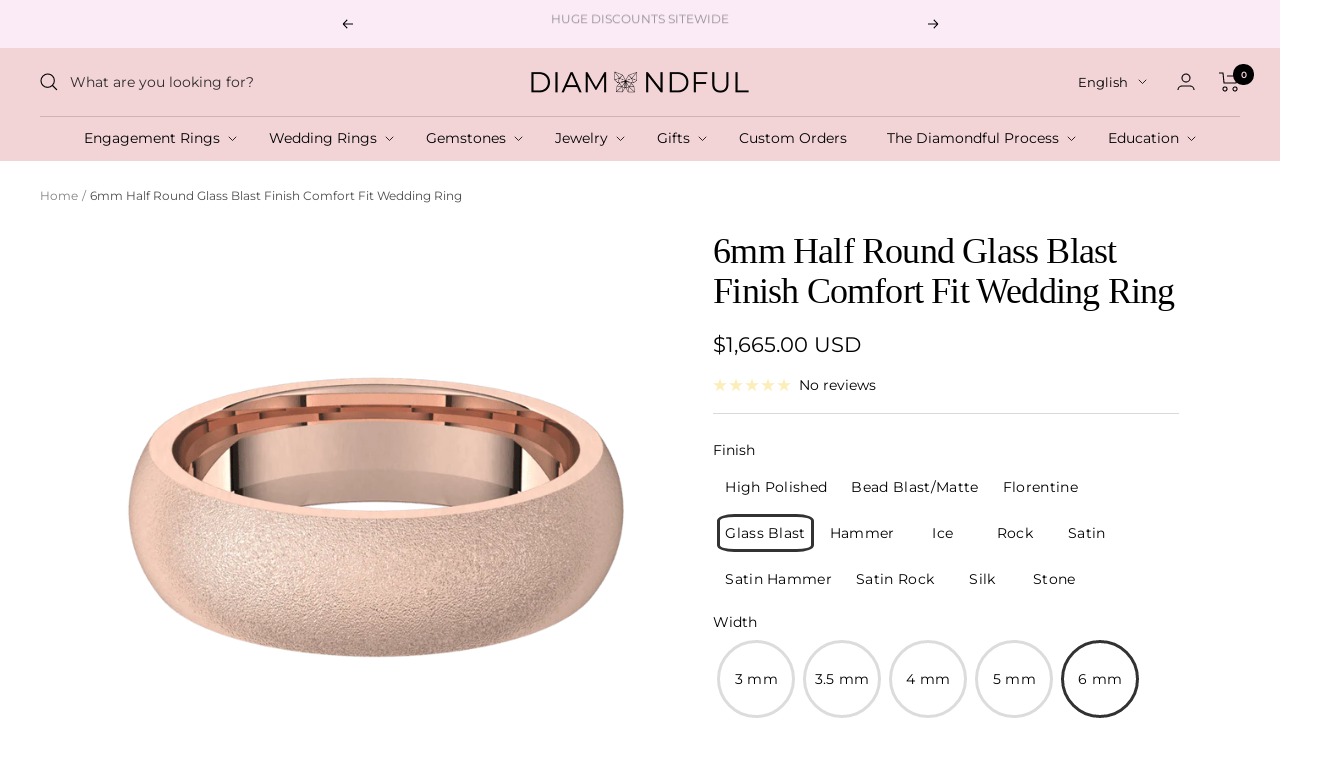

--- FILE ---
content_type: text/css
request_url: https://diamondful.com/cdn/shop/t/13/assets/boost-sd-custom.css?v=1768981107615
body_size: -725
content:
.boost-sd__product-image-wrapper--has-second-image:hover .boost-sd__product-image-img--main{opacity:0}
/*# sourceMappingURL=/cdn/shop/t/13/assets/boost-sd-custom.css.map?v=1768981107615 */


--- FILE ---
content_type: text/javascript
request_url: https://diamondful.com/cdn/shop/t/13/assets/boost-sd-custom.js?v=1768981107615
body_size: -336
content:
const customize={updateQuickViewOption:componentRegistry=>{componentRegistry.useComponentPlugin("QuickView",{name:"Modify Quickview Option Background",enabled:!0,apply:()=>({afterRender(element){if(boostSDAppConfig.swatch_settings){let optionEls=document.getElementsByClassName("boost-sd__product-swatch-option");for(let i=0;i<optionEls.length;i++){let optionEl=optionEls[i],optionValue=optionEl.getElementsByTagName("input")[0].value.toLowerCase(),optionLabel=optionEl.getElementsByTagName("label")[0];for(const i2 in boostSDAppConfig.swatch_settings){var color=boostSDAppConfig.swatch_settings[i2];color.name==optionValue&&color.imageUrl!==""&&(optionLabel.style.backgroundImage=`url(${color.imageUrl})`)}}}}})})},updateQuickAddOption:componentRegistry=>{componentRegistry.useComponentPlugin("ProductSwatchOption",{name:"Change Product Swatch Option Background",enabled:!0,apply:()=>({afterRender(element){if(boostSDAppConfig.swatch_settings){let optionEls=document.getElementsByClassName("boost-sd__product-swatch-option");for(let i=0;i<optionEls.length;i++){let optionEl=optionEls[i],optionValue=optionEl.getElementsByTagName("input")[0].value.toLowerCase(),optionLabel=optionEl.getElementsByTagName("label")[0];for(const i2 in boostSDAppConfig.swatch_settings){var color=boostSDAppConfig.swatch_settings[i2];color.name==optionValue&&color.imageUrl!==""&&(optionLabel.style.backgroundImage=`url(${color.imageUrl})`)}}}}})})}};window.__BoostCustomization__=(window.__BoostCustomization__??[]).concat([customize.updateQuickViewOption,customize.updateQuickAddOption]);
//# sourceMappingURL=/cdn/shop/t/13/assets/boost-sd-custom.js.map?v=1768981107615


--- FILE ---
content_type: text/javascript; charset=utf-8
request_url: https://diamondful.com/products/half-round-men-wedding-band-6-mm-width-glass-blast-finish.js
body_size: 4659
content:
{"id":7501137182913,"title":"6mm Half Round Glass Blast Finish Comfort Fit Wedding Ring","handle":"half-round-men-wedding-band-6-mm-width-glass-blast-finish","description":"\u003cp\u003e\u003cspan\u003eThis wedding band is an elegant addition to any jewelry collection. It features a sophisticated glass blast finish and high-quality precious metal that will last for years, making it the perfect daily reminder of your cherished union.\u003c\/span\u003e\u003cbr\u003e\u003cbr\u003e\u003cspan\u003e᛫ Handcrafted in your choice of Platinum, 14k Yellow Gold, White Gold, or Rose Gold\u003c\/span\u003e\u003cbr\u003e\u003cspan\u003e᛫ Available in seven different band widths: 3mm, 3.50mm, 4.00mm, 5.00mm, 6.00mm, 7.00mm, and 8.00mm\u003c\/span\u003e\u003cbr\u003e\u003cspan\u003e᛫ Glass Blast Finish\u003c\/span\u003e\u003cbr\u003e\u003cspan\u003e\u2028᛫ Comfort Fit\u003c\/span\u003e\u003cbr\u003e\u003cbr\u003e\u003cspan\u003eWedding bands are handcrafted and made to order; orders take approximately 2-4 weeks from purchase to delivery.\u003c\/span\u003e\u003c\/p\u003e","published_at":"2022-12-10T13:17:42-08:00","created_at":"2022-12-08T10:58:43-08:00","vendor":"Diamondful","type":"Band","tags":["6mm","Band","Classic","Comfort Fit","Glass Blast","Half Round","Men's","Wedding Band"],"price":164000,"price_min":164000,"price_max":231500,"available":true,"price_varies":true,"compare_at_price":null,"compare_at_price_min":0,"compare_at_price_max":0,"compare_at_price_varies":false,"variants":[{"id":42316843745473,"title":"14k Rose Gold \/ 6","option1":"14k Rose Gold","option2":"6","option3":null,"sku":"IR6:911:P","requires_shipping":true,"taxable":true,"featured_image":{"id":33412724916417,"product_id":7501137182913,"position":1,"created_at":"2022-12-08T12:18:31-08:00","updated_at":"2025-04-21T11:09:05-07:00","alt":null,"width":650,"height":650,"src":"https:\/\/cdn.shopify.com\/s\/files\/1\/0596\/6286\/0481\/products\/68859988.png?v=1745258945","variant_ids":[42316843745473,42316843778241,42316843811009,42316843843777,42316843876545,42316843909313,42316843942081,42316843974849,42316844007617,42316844040385,42316844073153,42316844105921,42316844138689,42316844171457,42316844204225,42316844236993,42316844269761,42316844302529,42316844335297,42316844368065,42316844400833,42316844433601,42316844466369,42316844499137,42316844531905]},"available":true,"name":"6mm Half Round Glass Blast Finish Comfort Fit Wedding Ring - 14k Rose Gold \/ 6","public_title":"14k Rose Gold \/ 6","options":["14k Rose Gold","6"],"price":166500,"weight":907,"compare_at_price":null,"inventory_management":"shopify","barcode":null,"featured_media":{"alt":null,"id":25729894580417,"position":1,"preview_image":{"aspect_ratio":1.0,"height":650,"width":650,"src":"https:\/\/cdn.shopify.com\/s\/files\/1\/0596\/6286\/0481\/products\/68859988.png?v=1745258945"}},"requires_selling_plan":false,"selling_plan_allocations":[]},{"id":42316843778241,"title":"14k Rose Gold \/ 6.25","option1":"14k Rose Gold","option2":"6.25","option3":null,"sku":"IR6:911:P","requires_shipping":true,"taxable":true,"featured_image":{"id":33412724916417,"product_id":7501137182913,"position":1,"created_at":"2022-12-08T12:18:31-08:00","updated_at":"2025-04-21T11:09:05-07:00","alt":null,"width":650,"height":650,"src":"https:\/\/cdn.shopify.com\/s\/files\/1\/0596\/6286\/0481\/products\/68859988.png?v=1745258945","variant_ids":[42316843745473,42316843778241,42316843811009,42316843843777,42316843876545,42316843909313,42316843942081,42316843974849,42316844007617,42316844040385,42316844073153,42316844105921,42316844138689,42316844171457,42316844204225,42316844236993,42316844269761,42316844302529,42316844335297,42316844368065,42316844400833,42316844433601,42316844466369,42316844499137,42316844531905]},"available":true,"name":"6mm Half Round Glass Blast Finish Comfort Fit Wedding Ring - 14k Rose Gold \/ 6.25","public_title":"14k Rose Gold \/ 6.25","options":["14k Rose Gold","6.25"],"price":170500,"weight":907,"compare_at_price":null,"inventory_management":"shopify","barcode":null,"featured_media":{"alt":null,"id":25729894580417,"position":1,"preview_image":{"aspect_ratio":1.0,"height":650,"width":650,"src":"https:\/\/cdn.shopify.com\/s\/files\/1\/0596\/6286\/0481\/products\/68859988.png?v=1745258945"}},"requires_selling_plan":false,"selling_plan_allocations":[]},{"id":42316843811009,"title":"14k Rose Gold \/ 6.5","option1":"14k Rose Gold","option2":"6.5","option3":null,"sku":"IR6.5:278010:P","requires_shipping":true,"taxable":true,"featured_image":{"id":33412724916417,"product_id":7501137182913,"position":1,"created_at":"2022-12-08T12:18:31-08:00","updated_at":"2025-04-21T11:09:05-07:00","alt":null,"width":650,"height":650,"src":"https:\/\/cdn.shopify.com\/s\/files\/1\/0596\/6286\/0481\/products\/68859988.png?v=1745258945","variant_ids":[42316843745473,42316843778241,42316843811009,42316843843777,42316843876545,42316843909313,42316843942081,42316843974849,42316844007617,42316844040385,42316844073153,42316844105921,42316844138689,42316844171457,42316844204225,42316844236993,42316844269761,42316844302529,42316844335297,42316844368065,42316844400833,42316844433601,42316844466369,42316844499137,42316844531905]},"available":true,"name":"6mm Half Round Glass Blast Finish Comfort Fit Wedding Ring - 14k Rose Gold \/ 6.5","public_title":"14k Rose Gold \/ 6.5","options":["14k Rose Gold","6.5"],"price":169500,"weight":907,"compare_at_price":null,"inventory_management":"shopify","barcode":null,"featured_media":{"alt":null,"id":25729894580417,"position":1,"preview_image":{"aspect_ratio":1.0,"height":650,"width":650,"src":"https:\/\/cdn.shopify.com\/s\/files\/1\/0596\/6286\/0481\/products\/68859988.png?v=1745258945"}},"requires_selling_plan":false,"selling_plan_allocations":[]},{"id":42316843843777,"title":"14k Rose Gold \/ 6.75","option1":"14k Rose Gold","option2":"6.75","option3":null,"sku":"IR6.5:278010:P","requires_shipping":true,"taxable":true,"featured_image":{"id":33412724916417,"product_id":7501137182913,"position":1,"created_at":"2022-12-08T12:18:31-08:00","updated_at":"2025-04-21T11:09:05-07:00","alt":null,"width":650,"height":650,"src":"https:\/\/cdn.shopify.com\/s\/files\/1\/0596\/6286\/0481\/products\/68859988.png?v=1745258945","variant_ids":[42316843745473,42316843778241,42316843811009,42316843843777,42316843876545,42316843909313,42316843942081,42316843974849,42316844007617,42316844040385,42316844073153,42316844105921,42316844138689,42316844171457,42316844204225,42316844236993,42316844269761,42316844302529,42316844335297,42316844368065,42316844400833,42316844433601,42316844466369,42316844499137,42316844531905]},"available":true,"name":"6mm Half Round Glass Blast Finish Comfort Fit Wedding Ring - 14k Rose Gold \/ 6.75","public_title":"14k Rose Gold \/ 6.75","options":["14k Rose Gold","6.75"],"price":174000,"weight":907,"compare_at_price":null,"inventory_management":"shopify","barcode":null,"featured_media":{"alt":null,"id":25729894580417,"position":1,"preview_image":{"aspect_ratio":1.0,"height":650,"width":650,"src":"https:\/\/cdn.shopify.com\/s\/files\/1\/0596\/6286\/0481\/products\/68859988.png?v=1745258945"}},"requires_selling_plan":false,"selling_plan_allocations":[]},{"id":42316843876545,"title":"14k Rose Gold \/ 7","option1":"14k Rose Gold","option2":"7","option3":null,"sku":"IR7:63627:P","requires_shipping":true,"taxable":true,"featured_image":{"id":33412724916417,"product_id":7501137182913,"position":1,"created_at":"2022-12-08T12:18:31-08:00","updated_at":"2025-04-21T11:09:05-07:00","alt":null,"width":650,"height":650,"src":"https:\/\/cdn.shopify.com\/s\/files\/1\/0596\/6286\/0481\/products\/68859988.png?v=1745258945","variant_ids":[42316843745473,42316843778241,42316843811009,42316843843777,42316843876545,42316843909313,42316843942081,42316843974849,42316844007617,42316844040385,42316844073153,42316844105921,42316844138689,42316844171457,42316844204225,42316844236993,42316844269761,42316844302529,42316844335297,42316844368065,42316844400833,42316844433601,42316844466369,42316844499137,42316844531905]},"available":true,"name":"6mm Half Round Glass Blast Finish Comfort Fit Wedding Ring - 14k Rose Gold \/ 7","public_title":"14k Rose Gold \/ 7","options":["14k Rose Gold","7"],"price":172500,"weight":907,"compare_at_price":null,"inventory_management":"shopify","barcode":null,"featured_media":{"alt":null,"id":25729894580417,"position":1,"preview_image":{"aspect_ratio":1.0,"height":650,"width":650,"src":"https:\/\/cdn.shopify.com\/s\/files\/1\/0596\/6286\/0481\/products\/68859988.png?v=1745258945"}},"requires_selling_plan":false,"selling_plan_allocations":[]},{"id":42316843909313,"title":"14k Rose Gold \/ 7.25","option1":"14k Rose Gold","option2":"7.25","option3":null,"sku":"IR7:63627:P","requires_shipping":true,"taxable":true,"featured_image":{"id":33412724916417,"product_id":7501137182913,"position":1,"created_at":"2022-12-08T12:18:31-08:00","updated_at":"2025-04-21T11:09:05-07:00","alt":null,"width":650,"height":650,"src":"https:\/\/cdn.shopify.com\/s\/files\/1\/0596\/6286\/0481\/products\/68859988.png?v=1745258945","variant_ids":[42316843745473,42316843778241,42316843811009,42316843843777,42316843876545,42316843909313,42316843942081,42316843974849,42316844007617,42316844040385,42316844073153,42316844105921,42316844138689,42316844171457,42316844204225,42316844236993,42316844269761,42316844302529,42316844335297,42316844368065,42316844400833,42316844433601,42316844466369,42316844499137,42316844531905]},"available":true,"name":"6mm Half Round Glass Blast Finish Comfort Fit Wedding Ring - 14k Rose Gold \/ 7.25","public_title":"14k Rose Gold \/ 7.25","options":["14k Rose Gold","7.25"],"price":177000,"weight":907,"compare_at_price":null,"inventory_management":"shopify","barcode":null,"featured_media":{"alt":null,"id":25729894580417,"position":1,"preview_image":{"aspect_ratio":1.0,"height":650,"width":650,"src":"https:\/\/cdn.shopify.com\/s\/files\/1\/0596\/6286\/0481\/products\/68859988.png?v=1745258945"}},"requires_selling_plan":false,"selling_plan_allocations":[]},{"id":42316843942081,"title":"14k Rose Gold \/ 7.5","option1":"14k Rose Gold","option2":"7.5","option3":null,"sku":"IR7.5:278020:P","requires_shipping":true,"taxable":true,"featured_image":{"id":33412724916417,"product_id":7501137182913,"position":1,"created_at":"2022-12-08T12:18:31-08:00","updated_at":"2025-04-21T11:09:05-07:00","alt":null,"width":650,"height":650,"src":"https:\/\/cdn.shopify.com\/s\/files\/1\/0596\/6286\/0481\/products\/68859988.png?v=1745258945","variant_ids":[42316843745473,42316843778241,42316843811009,42316843843777,42316843876545,42316843909313,42316843942081,42316843974849,42316844007617,42316844040385,42316844073153,42316844105921,42316844138689,42316844171457,42316844204225,42316844236993,42316844269761,42316844302529,42316844335297,42316844368065,42316844400833,42316844433601,42316844466369,42316844499137,42316844531905]},"available":true,"name":"6mm Half Round Glass Blast Finish Comfort Fit Wedding Ring - 14k Rose Gold \/ 7.5","public_title":"14k Rose Gold \/ 7.5","options":["14k Rose Gold","7.5"],"price":172500,"weight":907,"compare_at_price":null,"inventory_management":"shopify","barcode":null,"featured_media":{"alt":null,"id":25729894580417,"position":1,"preview_image":{"aspect_ratio":1.0,"height":650,"width":650,"src":"https:\/\/cdn.shopify.com\/s\/files\/1\/0596\/6286\/0481\/products\/68859988.png?v=1745258945"}},"requires_selling_plan":false,"selling_plan_allocations":[]},{"id":42316843974849,"title":"14k Rose Gold \/ 7.75","option1":"14k Rose Gold","option2":"7.75","option3":null,"sku":"IR7.5:278020:P","requires_shipping":true,"taxable":true,"featured_image":{"id":33412724916417,"product_id":7501137182913,"position":1,"created_at":"2022-12-08T12:18:31-08:00","updated_at":"2025-04-21T11:09:05-07:00","alt":null,"width":650,"height":650,"src":"https:\/\/cdn.shopify.com\/s\/files\/1\/0596\/6286\/0481\/products\/68859988.png?v=1745258945","variant_ids":[42316843745473,42316843778241,42316843811009,42316843843777,42316843876545,42316843909313,42316843942081,42316843974849,42316844007617,42316844040385,42316844073153,42316844105921,42316844138689,42316844171457,42316844204225,42316844236993,42316844269761,42316844302529,42316844335297,42316844368065,42316844400833,42316844433601,42316844466369,42316844499137,42316844531905]},"available":true,"name":"6mm Half Round Glass Blast Finish Comfort Fit Wedding Ring - 14k Rose Gold \/ 7.75","public_title":"14k Rose Gold \/ 7.75","options":["14k Rose Gold","7.75"],"price":178500,"weight":907,"compare_at_price":null,"inventory_management":"shopify","barcode":null,"featured_media":{"alt":null,"id":25729894580417,"position":1,"preview_image":{"aspect_ratio":1.0,"height":650,"width":650,"src":"https:\/\/cdn.shopify.com\/s\/files\/1\/0596\/6286\/0481\/products\/68859988.png?v=1745258945"}},"requires_selling_plan":false,"selling_plan_allocations":[]},{"id":42316844007617,"title":"14k Rose Gold \/ 8","option1":"14k Rose Gold","option2":"8","option3":null,"sku":"IR8:27379:P","requires_shipping":true,"taxable":true,"featured_image":{"id":33412724916417,"product_id":7501137182913,"position":1,"created_at":"2022-12-08T12:18:31-08:00","updated_at":"2025-04-21T11:09:05-07:00","alt":null,"width":650,"height":650,"src":"https:\/\/cdn.shopify.com\/s\/files\/1\/0596\/6286\/0481\/products\/68859988.png?v=1745258945","variant_ids":[42316843745473,42316843778241,42316843811009,42316843843777,42316843876545,42316843909313,42316843942081,42316843974849,42316844007617,42316844040385,42316844073153,42316844105921,42316844138689,42316844171457,42316844204225,42316844236993,42316844269761,42316844302529,42316844335297,42316844368065,42316844400833,42316844433601,42316844466369,42316844499137,42316844531905]},"available":true,"name":"6mm Half Round Glass Blast Finish Comfort Fit Wedding Ring - 14k Rose Gold \/ 8","public_title":"14k Rose Gold \/ 8","options":["14k Rose Gold","8"],"price":184000,"weight":907,"compare_at_price":null,"inventory_management":"shopify","barcode":null,"featured_media":{"alt":null,"id":25729894580417,"position":1,"preview_image":{"aspect_ratio":1.0,"height":650,"width":650,"src":"https:\/\/cdn.shopify.com\/s\/files\/1\/0596\/6286\/0481\/products\/68859988.png?v=1745258945"}},"requires_selling_plan":false,"selling_plan_allocations":[]},{"id":42316844040385,"title":"14k Rose Gold \/ 8.25","option1":"14k Rose Gold","option2":"8.25","option3":null,"sku":"IR8:27379:P","requires_shipping":true,"taxable":true,"featured_image":{"id":33412724916417,"product_id":7501137182913,"position":1,"created_at":"2022-12-08T12:18:31-08:00","updated_at":"2025-04-21T11:09:05-07:00","alt":null,"width":650,"height":650,"src":"https:\/\/cdn.shopify.com\/s\/files\/1\/0596\/6286\/0481\/products\/68859988.png?v=1745258945","variant_ids":[42316843745473,42316843778241,42316843811009,42316843843777,42316843876545,42316843909313,42316843942081,42316843974849,42316844007617,42316844040385,42316844073153,42316844105921,42316844138689,42316844171457,42316844204225,42316844236993,42316844269761,42316844302529,42316844335297,42316844368065,42316844400833,42316844433601,42316844466369,42316844499137,42316844531905]},"available":true,"name":"6mm Half Round Glass Blast Finish Comfort Fit Wedding Ring - 14k Rose Gold \/ 8.25","public_title":"14k Rose Gold \/ 8.25","options":["14k Rose Gold","8.25"],"price":188500,"weight":907,"compare_at_price":null,"inventory_management":"shopify","barcode":null,"featured_media":{"alt":null,"id":25729894580417,"position":1,"preview_image":{"aspect_ratio":1.0,"height":650,"width":650,"src":"https:\/\/cdn.shopify.com\/s\/files\/1\/0596\/6286\/0481\/products\/68859988.png?v=1745258945"}},"requires_selling_plan":false,"selling_plan_allocations":[]},{"id":42316844073153,"title":"14k Rose Gold \/ 8.5","option1":"14k Rose Gold","option2":"8.5","option3":null,"sku":"IR8.5:278022:P","requires_shipping":true,"taxable":true,"featured_image":{"id":33412724916417,"product_id":7501137182913,"position":1,"created_at":"2022-12-08T12:18:31-08:00","updated_at":"2025-04-21T11:09:05-07:00","alt":null,"width":650,"height":650,"src":"https:\/\/cdn.shopify.com\/s\/files\/1\/0596\/6286\/0481\/products\/68859988.png?v=1745258945","variant_ids":[42316843745473,42316843778241,42316843811009,42316843843777,42316843876545,42316843909313,42316843942081,42316843974849,42316844007617,42316844040385,42316844073153,42316844105921,42316844138689,42316844171457,42316844204225,42316844236993,42316844269761,42316844302529,42316844335297,42316844368065,42316844400833,42316844433601,42316844466369,42316844499137,42316844531905]},"available":true,"name":"6mm Half Round Glass Blast Finish Comfort Fit Wedding Ring - 14k Rose Gold \/ 8.5","public_title":"14k Rose Gold \/ 8.5","options":["14k Rose Gold","8.5"],"price":173000,"weight":907,"compare_at_price":null,"inventory_management":"shopify","barcode":null,"featured_media":{"alt":null,"id":25729894580417,"position":1,"preview_image":{"aspect_ratio":1.0,"height":650,"width":650,"src":"https:\/\/cdn.shopify.com\/s\/files\/1\/0596\/6286\/0481\/products\/68859988.png?v=1745258945"}},"requires_selling_plan":false,"selling_plan_allocations":[]},{"id":42316844105921,"title":"14k Rose Gold \/ 8.75","option1":"14k Rose Gold","option2":"8.75","option3":null,"sku":"IR8.5:278022:P","requires_shipping":true,"taxable":true,"featured_image":{"id":33412724916417,"product_id":7501137182913,"position":1,"created_at":"2022-12-08T12:18:31-08:00","updated_at":"2025-04-21T11:09:05-07:00","alt":null,"width":650,"height":650,"src":"https:\/\/cdn.shopify.com\/s\/files\/1\/0596\/6286\/0481\/products\/68859988.png?v=1745258945","variant_ids":[42316843745473,42316843778241,42316843811009,42316843843777,42316843876545,42316843909313,42316843942081,42316843974849,42316844007617,42316844040385,42316844073153,42316844105921,42316844138689,42316844171457,42316844204225,42316844236993,42316844269761,42316844302529,42316844335297,42316844368065,42316844400833,42316844433601,42316844466369,42316844499137,42316844531905]},"available":true,"name":"6mm Half Round Glass Blast Finish Comfort Fit Wedding Ring - 14k Rose Gold \/ 8.75","public_title":"14k Rose Gold \/ 8.75","options":["14k Rose Gold","8.75"],"price":179500,"weight":907,"compare_at_price":null,"inventory_management":"shopify","barcode":null,"featured_media":{"alt":null,"id":25729894580417,"position":1,"preview_image":{"aspect_ratio":1.0,"height":650,"width":650,"src":"https:\/\/cdn.shopify.com\/s\/files\/1\/0596\/6286\/0481\/products\/68859988.png?v=1745258945"}},"requires_selling_plan":false,"selling_plan_allocations":[]},{"id":42316844138689,"title":"14k Rose Gold \/ 9","option1":"14k Rose Gold","option2":"9","option3":null,"sku":"IR9:63625:P","requires_shipping":true,"taxable":true,"featured_image":{"id":33412724916417,"product_id":7501137182913,"position":1,"created_at":"2022-12-08T12:18:31-08:00","updated_at":"2025-04-21T11:09:05-07:00","alt":null,"width":650,"height":650,"src":"https:\/\/cdn.shopify.com\/s\/files\/1\/0596\/6286\/0481\/products\/68859988.png?v=1745258945","variant_ids":[42316843745473,42316843778241,42316843811009,42316843843777,42316843876545,42316843909313,42316843942081,42316843974849,42316844007617,42316844040385,42316844073153,42316844105921,42316844138689,42316844171457,42316844204225,42316844236993,42316844269761,42316844302529,42316844335297,42316844368065,42316844400833,42316844433601,42316844466369,42316844499137,42316844531905]},"available":true,"name":"6mm Half Round Glass Blast Finish Comfort Fit Wedding Ring - 14k Rose Gold \/ 9","public_title":"14k Rose Gold \/ 9","options":["14k Rose Gold","9"],"price":185500,"weight":907,"compare_at_price":null,"inventory_management":"shopify","barcode":null,"featured_media":{"alt":null,"id":25729894580417,"position":1,"preview_image":{"aspect_ratio":1.0,"height":650,"width":650,"src":"https:\/\/cdn.shopify.com\/s\/files\/1\/0596\/6286\/0481\/products\/68859988.png?v=1745258945"}},"requires_selling_plan":false,"selling_plan_allocations":[]},{"id":42316844171457,"title":"14k Rose Gold \/ 9.25","option1":"14k Rose Gold","option2":"9.25","option3":null,"sku":"IR9:63625:P","requires_shipping":true,"taxable":true,"featured_image":{"id":33412724916417,"product_id":7501137182913,"position":1,"created_at":"2022-12-08T12:18:31-08:00","updated_at":"2025-04-21T11:09:05-07:00","alt":null,"width":650,"height":650,"src":"https:\/\/cdn.shopify.com\/s\/files\/1\/0596\/6286\/0481\/products\/68859988.png?v=1745258945","variant_ids":[42316843745473,42316843778241,42316843811009,42316843843777,42316843876545,42316843909313,42316843942081,42316843974849,42316844007617,42316844040385,42316844073153,42316844105921,42316844138689,42316844171457,42316844204225,42316844236993,42316844269761,42316844302529,42316844335297,42316844368065,42316844400833,42316844433601,42316844466369,42316844499137,42316844531905]},"available":true,"name":"6mm Half Round Glass Blast Finish Comfort Fit Wedding Ring - 14k Rose Gold \/ 9.25","public_title":"14k Rose Gold \/ 9.25","options":["14k Rose Gold","9.25"],"price":190000,"weight":907,"compare_at_price":null,"inventory_management":"shopify","barcode":null,"featured_media":{"alt":null,"id":25729894580417,"position":1,"preview_image":{"aspect_ratio":1.0,"height":650,"width":650,"src":"https:\/\/cdn.shopify.com\/s\/files\/1\/0596\/6286\/0481\/products\/68859988.png?v=1745258945"}},"requires_selling_plan":false,"selling_plan_allocations":[]},{"id":42316844204225,"title":"14k Rose Gold \/ 9.5","option1":"14k Rose Gold","option2":"9.5","option3":null,"sku":"IR9.5:287034:P","requires_shipping":true,"taxable":true,"featured_image":{"id":33412724916417,"product_id":7501137182913,"position":1,"created_at":"2022-12-08T12:18:31-08:00","updated_at":"2025-04-21T11:09:05-07:00","alt":null,"width":650,"height":650,"src":"https:\/\/cdn.shopify.com\/s\/files\/1\/0596\/6286\/0481\/products\/68859988.png?v=1745258945","variant_ids":[42316843745473,42316843778241,42316843811009,42316843843777,42316843876545,42316843909313,42316843942081,42316843974849,42316844007617,42316844040385,42316844073153,42316844105921,42316844138689,42316844171457,42316844204225,42316844236993,42316844269761,42316844302529,42316844335297,42316844368065,42316844400833,42316844433601,42316844466369,42316844499137,42316844531905]},"available":true,"name":"6mm Half Round Glass Blast Finish Comfort Fit Wedding Ring - 14k Rose Gold \/ 9.5","public_title":"14k Rose Gold \/ 9.5","options":["14k Rose Gold","9.5"],"price":189000,"weight":907,"compare_at_price":null,"inventory_management":"shopify","barcode":null,"featured_media":{"alt":null,"id":25729894580417,"position":1,"preview_image":{"aspect_ratio":1.0,"height":650,"width":650,"src":"https:\/\/cdn.shopify.com\/s\/files\/1\/0596\/6286\/0481\/products\/68859988.png?v=1745258945"}},"requires_selling_plan":false,"selling_plan_allocations":[]},{"id":42316844236993,"title":"14k Rose Gold \/ 9.75","option1":"14k Rose Gold","option2":"9.75","option3":null,"sku":"IR9.5:287034:P","requires_shipping":true,"taxable":true,"featured_image":{"id":33412724916417,"product_id":7501137182913,"position":1,"created_at":"2022-12-08T12:18:31-08:00","updated_at":"2025-04-21T11:09:05-07:00","alt":null,"width":650,"height":650,"src":"https:\/\/cdn.shopify.com\/s\/files\/1\/0596\/6286\/0481\/products\/68859988.png?v=1745258945","variant_ids":[42316843745473,42316843778241,42316843811009,42316843843777,42316843876545,42316843909313,42316843942081,42316843974849,42316844007617,42316844040385,42316844073153,42316844105921,42316844138689,42316844171457,42316844204225,42316844236993,42316844269761,42316844302529,42316844335297,42316844368065,42316844400833,42316844433601,42316844466369,42316844499137,42316844531905]},"available":true,"name":"6mm Half Round Glass Blast Finish Comfort Fit Wedding Ring - 14k Rose Gold \/ 9.75","public_title":"14k Rose Gold \/ 9.75","options":["14k Rose Gold","9.75"],"price":193000,"weight":907,"compare_at_price":null,"inventory_management":"shopify","barcode":null,"featured_media":{"alt":null,"id":25729894580417,"position":1,"preview_image":{"aspect_ratio":1.0,"height":650,"width":650,"src":"https:\/\/cdn.shopify.com\/s\/files\/1\/0596\/6286\/0481\/products\/68859988.png?v=1745258945"}},"requires_selling_plan":false,"selling_plan_allocations":[]},{"id":42316844269761,"title":"14k Rose Gold \/ 10","option1":"14k Rose Gold","option2":"10","option3":null,"sku":"IR10:63622:P","requires_shipping":true,"taxable":true,"featured_image":{"id":33412724916417,"product_id":7501137182913,"position":1,"created_at":"2022-12-08T12:18:31-08:00","updated_at":"2025-04-21T11:09:05-07:00","alt":null,"width":650,"height":650,"src":"https:\/\/cdn.shopify.com\/s\/files\/1\/0596\/6286\/0481\/products\/68859988.png?v=1745258945","variant_ids":[42316843745473,42316843778241,42316843811009,42316843843777,42316843876545,42316843909313,42316843942081,42316843974849,42316844007617,42316844040385,42316844073153,42316844105921,42316844138689,42316844171457,42316844204225,42316844236993,42316844269761,42316844302529,42316844335297,42316844368065,42316844400833,42316844433601,42316844466369,42316844499137,42316844531905]},"available":true,"name":"6mm Half Round Glass Blast Finish Comfort Fit Wedding Ring - 14k Rose Gold \/ 10","public_title":"14k Rose Gold \/ 10","options":["14k Rose Gold","10"],"price":192500,"weight":907,"compare_at_price":null,"inventory_management":"shopify","barcode":null,"featured_media":{"alt":null,"id":25729894580417,"position":1,"preview_image":{"aspect_ratio":1.0,"height":650,"width":650,"src":"https:\/\/cdn.shopify.com\/s\/files\/1\/0596\/6286\/0481\/products\/68859988.png?v=1745258945"}},"requires_selling_plan":false,"selling_plan_allocations":[]},{"id":42316844302529,"title":"14k Rose Gold \/ 10.25","option1":"14k Rose Gold","option2":"10.25","option3":null,"sku":"IR10:63622:P","requires_shipping":true,"taxable":true,"featured_image":{"id":33412724916417,"product_id":7501137182913,"position":1,"created_at":"2022-12-08T12:18:31-08:00","updated_at":"2025-04-21T11:09:05-07:00","alt":null,"width":650,"height":650,"src":"https:\/\/cdn.shopify.com\/s\/files\/1\/0596\/6286\/0481\/products\/68859988.png?v=1745258945","variant_ids":[42316843745473,42316843778241,42316843811009,42316843843777,42316843876545,42316843909313,42316843942081,42316843974849,42316844007617,42316844040385,42316844073153,42316844105921,42316844138689,42316844171457,42316844204225,42316844236993,42316844269761,42316844302529,42316844335297,42316844368065,42316844400833,42316844433601,42316844466369,42316844499137,42316844531905]},"available":true,"name":"6mm Half Round Glass Blast Finish Comfort Fit Wedding Ring - 14k Rose Gold \/ 10.25","public_title":"14k Rose Gold \/ 10.25","options":["14k Rose Gold","10.25"],"price":196500,"weight":907,"compare_at_price":null,"inventory_management":"shopify","barcode":null,"featured_media":{"alt":null,"id":25729894580417,"position":1,"preview_image":{"aspect_ratio":1.0,"height":650,"width":650,"src":"https:\/\/cdn.shopify.com\/s\/files\/1\/0596\/6286\/0481\/products\/68859988.png?v=1745258945"}},"requires_selling_plan":false,"selling_plan_allocations":[]},{"id":42316844335297,"title":"14k Rose Gold \/ 10.5","option1":"14k Rose Gold","option2":"10.5","option3":null,"sku":"IR10.5:278035:P","requires_shipping":true,"taxable":true,"featured_image":{"id":33412724916417,"product_id":7501137182913,"position":1,"created_at":"2022-12-08T12:18:31-08:00","updated_at":"2025-04-21T11:09:05-07:00","alt":null,"width":650,"height":650,"src":"https:\/\/cdn.shopify.com\/s\/files\/1\/0596\/6286\/0481\/products\/68859988.png?v=1745258945","variant_ids":[42316843745473,42316843778241,42316843811009,42316843843777,42316843876545,42316843909313,42316843942081,42316843974849,42316844007617,42316844040385,42316844073153,42316844105921,42316844138689,42316844171457,42316844204225,42316844236993,42316844269761,42316844302529,42316844335297,42316844368065,42316844400833,42316844433601,42316844466369,42316844499137,42316844531905]},"available":true,"name":"6mm Half Round Glass Blast Finish Comfort Fit Wedding Ring - 14k Rose Gold \/ 10.5","public_title":"14k Rose Gold \/ 10.5","options":["14k Rose Gold","10.5"],"price":189000,"weight":907,"compare_at_price":null,"inventory_management":"shopify","barcode":null,"featured_media":{"alt":null,"id":25729894580417,"position":1,"preview_image":{"aspect_ratio":1.0,"height":650,"width":650,"src":"https:\/\/cdn.shopify.com\/s\/files\/1\/0596\/6286\/0481\/products\/68859988.png?v=1745258945"}},"requires_selling_plan":false,"selling_plan_allocations":[]},{"id":42316844368065,"title":"14k Rose Gold \/ 10.75","option1":"14k Rose Gold","option2":"10.75","option3":null,"sku":"IR10.5:278035:P","requires_shipping":true,"taxable":true,"featured_image":{"id":33412724916417,"product_id":7501137182913,"position":1,"created_at":"2022-12-08T12:18:31-08:00","updated_at":"2025-04-21T11:09:05-07:00","alt":null,"width":650,"height":650,"src":"https:\/\/cdn.shopify.com\/s\/files\/1\/0596\/6286\/0481\/products\/68859988.png?v=1745258945","variant_ids":[42316843745473,42316843778241,42316843811009,42316843843777,42316843876545,42316843909313,42316843942081,42316843974849,42316844007617,42316844040385,42316844073153,42316844105921,42316844138689,42316844171457,42316844204225,42316844236993,42316844269761,42316844302529,42316844335297,42316844368065,42316844400833,42316844433601,42316844466369,42316844499137,42316844531905]},"available":true,"name":"6mm Half Round Glass Blast Finish Comfort Fit Wedding Ring - 14k Rose Gold \/ 10.75","public_title":"14k Rose Gold \/ 10.75","options":["14k Rose Gold","10.75"],"price":193500,"weight":907,"compare_at_price":null,"inventory_management":"shopify","barcode":null,"featured_media":{"alt":null,"id":25729894580417,"position":1,"preview_image":{"aspect_ratio":1.0,"height":650,"width":650,"src":"https:\/\/cdn.shopify.com\/s\/files\/1\/0596\/6286\/0481\/products\/68859988.png?v=1745258945"}},"requires_selling_plan":false,"selling_plan_allocations":[]},{"id":42316844400833,"title":"14k Rose Gold \/ 11","option1":"14k Rose Gold","option2":"11","option3":null,"sku":"IR11:51083:P","requires_shipping":true,"taxable":true,"featured_image":{"id":33412724916417,"product_id":7501137182913,"position":1,"created_at":"2022-12-08T12:18:31-08:00","updated_at":"2025-04-21T11:09:05-07:00","alt":null,"width":650,"height":650,"src":"https:\/\/cdn.shopify.com\/s\/files\/1\/0596\/6286\/0481\/products\/68859988.png?v=1745258945","variant_ids":[42316843745473,42316843778241,42316843811009,42316843843777,42316843876545,42316843909313,42316843942081,42316843974849,42316844007617,42316844040385,42316844073153,42316844105921,42316844138689,42316844171457,42316844204225,42316844236993,42316844269761,42316844302529,42316844335297,42316844368065,42316844400833,42316844433601,42316844466369,42316844499137,42316844531905]},"available":true,"name":"6mm Half Round Glass Blast Finish Comfort Fit Wedding Ring - 14k Rose Gold \/ 11","public_title":"14k Rose Gold \/ 11","options":["14k Rose Gold","11"],"price":190000,"weight":907,"compare_at_price":null,"inventory_management":"shopify","barcode":null,"featured_media":{"alt":null,"id":25729894580417,"position":1,"preview_image":{"aspect_ratio":1.0,"height":650,"width":650,"src":"https:\/\/cdn.shopify.com\/s\/files\/1\/0596\/6286\/0481\/products\/68859988.png?v=1745258945"}},"requires_selling_plan":false,"selling_plan_allocations":[]},{"id":42316844433601,"title":"14k Rose Gold \/ 11.25","option1":"14k Rose Gold","option2":"11.25","option3":null,"sku":"IR11:51083:P","requires_shipping":true,"taxable":true,"featured_image":{"id":33412724916417,"product_id":7501137182913,"position":1,"created_at":"2022-12-08T12:18:31-08:00","updated_at":"2025-04-21T11:09:05-07:00","alt":null,"width":650,"height":650,"src":"https:\/\/cdn.shopify.com\/s\/files\/1\/0596\/6286\/0481\/products\/68859988.png?v=1745258945","variant_ids":[42316843745473,42316843778241,42316843811009,42316843843777,42316843876545,42316843909313,42316843942081,42316843974849,42316844007617,42316844040385,42316844073153,42316844105921,42316844138689,42316844171457,42316844204225,42316844236993,42316844269761,42316844302529,42316844335297,42316844368065,42316844400833,42316844433601,42316844466369,42316844499137,42316844531905]},"available":true,"name":"6mm Half Round Glass Blast Finish Comfort Fit Wedding Ring - 14k Rose Gold \/ 11.25","public_title":"14k Rose Gold \/ 11.25","options":["14k Rose Gold","11.25"],"price":194500,"weight":907,"compare_at_price":null,"inventory_management":"shopify","barcode":null,"featured_media":{"alt":null,"id":25729894580417,"position":1,"preview_image":{"aspect_ratio":1.0,"height":650,"width":650,"src":"https:\/\/cdn.shopify.com\/s\/files\/1\/0596\/6286\/0481\/products\/68859988.png?v=1745258945"}},"requires_selling_plan":false,"selling_plan_allocations":[]},{"id":42316844466369,"title":"14k Rose Gold \/ 11.5","option1":"14k Rose Gold","option2":"11.5","option3":null,"sku":"IR11.5:278050:P","requires_shipping":true,"taxable":true,"featured_image":{"id":33412724916417,"product_id":7501137182913,"position":1,"created_at":"2022-12-08T12:18:31-08:00","updated_at":"2025-04-21T11:09:05-07:00","alt":null,"width":650,"height":650,"src":"https:\/\/cdn.shopify.com\/s\/files\/1\/0596\/6286\/0481\/products\/68859988.png?v=1745258945","variant_ids":[42316843745473,42316843778241,42316843811009,42316843843777,42316843876545,42316843909313,42316843942081,42316843974849,42316844007617,42316844040385,42316844073153,42316844105921,42316844138689,42316844171457,42316844204225,42316844236993,42316844269761,42316844302529,42316844335297,42316844368065,42316844400833,42316844433601,42316844466369,42316844499137,42316844531905]},"available":true,"name":"6mm Half Round Glass Blast Finish Comfort Fit Wedding Ring - 14k Rose Gold \/ 11.5","public_title":"14k Rose Gold \/ 11.5","options":["14k Rose Gold","11.5"],"price":202000,"weight":907,"compare_at_price":null,"inventory_management":"shopify","barcode":null,"featured_media":{"alt":null,"id":25729894580417,"position":1,"preview_image":{"aspect_ratio":1.0,"height":650,"width":650,"src":"https:\/\/cdn.shopify.com\/s\/files\/1\/0596\/6286\/0481\/products\/68859988.png?v=1745258945"}},"requires_selling_plan":false,"selling_plan_allocations":[]},{"id":42316844499137,"title":"14k Rose Gold \/ 11.75","option1":"14k Rose Gold","option2":"11.75","option3":null,"sku":"IR11.5:278050:P","requires_shipping":true,"taxable":true,"featured_image":{"id":33412724916417,"product_id":7501137182913,"position":1,"created_at":"2022-12-08T12:18:31-08:00","updated_at":"2025-04-21T11:09:05-07:00","alt":null,"width":650,"height":650,"src":"https:\/\/cdn.shopify.com\/s\/files\/1\/0596\/6286\/0481\/products\/68859988.png?v=1745258945","variant_ids":[42316843745473,42316843778241,42316843811009,42316843843777,42316843876545,42316843909313,42316843942081,42316843974849,42316844007617,42316844040385,42316844073153,42316844105921,42316844138689,42316844171457,42316844204225,42316844236993,42316844269761,42316844302529,42316844335297,42316844368065,42316844400833,42316844433601,42316844466369,42316844499137,42316844531905]},"available":true,"name":"6mm Half Round Glass Blast Finish Comfort Fit Wedding Ring - 14k Rose Gold \/ 11.75","public_title":"14k Rose Gold \/ 11.75","options":["14k Rose Gold","11.75"],"price":206000,"weight":907,"compare_at_price":null,"inventory_management":"shopify","barcode":null,"featured_media":{"alt":null,"id":25729894580417,"position":1,"preview_image":{"aspect_ratio":1.0,"height":650,"width":650,"src":"https:\/\/cdn.shopify.com\/s\/files\/1\/0596\/6286\/0481\/products\/68859988.png?v=1745258945"}},"requires_selling_plan":false,"selling_plan_allocations":[]},{"id":42316844531905,"title":"14k Rose Gold \/ 12","option1":"14k Rose Gold","option2":"12","option3":null,"sku":"IR12:636:P","requires_shipping":true,"taxable":true,"featured_image":{"id":33412724916417,"product_id":7501137182913,"position":1,"created_at":"2022-12-08T12:18:31-08:00","updated_at":"2025-04-21T11:09:05-07:00","alt":null,"width":650,"height":650,"src":"https:\/\/cdn.shopify.com\/s\/files\/1\/0596\/6286\/0481\/products\/68859988.png?v=1745258945","variant_ids":[42316843745473,42316843778241,42316843811009,42316843843777,42316843876545,42316843909313,42316843942081,42316843974849,42316844007617,42316844040385,42316844073153,42316844105921,42316844138689,42316844171457,42316844204225,42316844236993,42316844269761,42316844302529,42316844335297,42316844368065,42316844400833,42316844433601,42316844466369,42316844499137,42316844531905]},"available":true,"name":"6mm Half Round Glass Blast Finish Comfort Fit Wedding Ring - 14k Rose Gold \/ 12","public_title":"14k Rose Gold \/ 12","options":["14k Rose Gold","12"],"price":205000,"weight":907,"compare_at_price":null,"inventory_management":"shopify","barcode":null,"featured_media":{"alt":null,"id":25729894580417,"position":1,"preview_image":{"aspect_ratio":1.0,"height":650,"width":650,"src":"https:\/\/cdn.shopify.com\/s\/files\/1\/0596\/6286\/0481\/products\/68859988.png?v=1745258945"}},"requires_selling_plan":false,"selling_plan_allocations":[]},{"id":42316844564673,"title":"14k White Gold \/ 6","option1":"14k White Gold","option2":"6","option3":null,"sku":"IR6:27364:P","requires_shipping":true,"taxable":true,"featured_image":{"id":33412729929921,"product_id":7501137182913,"position":5,"created_at":"2022-12-08T12:20:24-08:00","updated_at":"2025-04-21T11:09:05-07:00","alt":null,"width":650,"height":650,"src":"https:\/\/cdn.shopify.com\/s\/files\/1\/0596\/6286\/0481\/products\/68859986.png?v=1745258945","variant_ids":[42316844564673,42316844597441,42316844630209,42316844662977,42316844695745,42316844728513,42316844761281,42316844794049,42316844826817,42316844859585,42316844892353,42316844925121,42316844957889,42316844990657,42316845023425,42316845056193,42316845088961,42316845121729,42316845154497,42316845187265,42316845220033,42316845252801,42316845285569,42316845318337,42316845351105]},"available":true,"name":"6mm Half Round Glass Blast Finish Comfort Fit Wedding Ring - 14k White Gold \/ 6","public_title":"14k White Gold \/ 6","options":["14k White Gold","6"],"price":164000,"weight":907,"compare_at_price":null,"inventory_management":"shopify","barcode":null,"featured_media":{"alt":null,"id":25729899593921,"position":5,"preview_image":{"aspect_ratio":1.0,"height":650,"width":650,"src":"https:\/\/cdn.shopify.com\/s\/files\/1\/0596\/6286\/0481\/products\/68859986.png?v=1745258945"}},"requires_selling_plan":false,"selling_plan_allocations":[]},{"id":42316844597441,"title":"14k White Gold \/ 6.25","option1":"14k White Gold","option2":"6.25","option3":null,"sku":"IR6:27364:P","requires_shipping":true,"taxable":true,"featured_image":{"id":33412729929921,"product_id":7501137182913,"position":5,"created_at":"2022-12-08T12:20:24-08:00","updated_at":"2025-04-21T11:09:05-07:00","alt":null,"width":650,"height":650,"src":"https:\/\/cdn.shopify.com\/s\/files\/1\/0596\/6286\/0481\/products\/68859986.png?v=1745258945","variant_ids":[42316844564673,42316844597441,42316844630209,42316844662977,42316844695745,42316844728513,42316844761281,42316844794049,42316844826817,42316844859585,42316844892353,42316844925121,42316844957889,42316844990657,42316845023425,42316845056193,42316845088961,42316845121729,42316845154497,42316845187265,42316845220033,42316845252801,42316845285569,42316845318337,42316845351105]},"available":true,"name":"6mm Half Round Glass Blast Finish Comfort Fit Wedding Ring - 14k White Gold \/ 6.25","public_title":"14k White Gold \/ 6.25","options":["14k White Gold","6.25"],"price":168500,"weight":907,"compare_at_price":null,"inventory_management":"shopify","barcode":null,"featured_media":{"alt":null,"id":25729899593921,"position":5,"preview_image":{"aspect_ratio":1.0,"height":650,"width":650,"src":"https:\/\/cdn.shopify.com\/s\/files\/1\/0596\/6286\/0481\/products\/68859986.png?v=1745258945"}},"requires_selling_plan":false,"selling_plan_allocations":[]},{"id":42316844630209,"title":"14k White Gold \/ 6.5","option1":"14k White Gold","option2":"6.5","option3":null,"sku":"IR6.5:138652:P","requires_shipping":true,"taxable":true,"featured_image":{"id":33412729929921,"product_id":7501137182913,"position":5,"created_at":"2022-12-08T12:20:24-08:00","updated_at":"2025-04-21T11:09:05-07:00","alt":null,"width":650,"height":650,"src":"https:\/\/cdn.shopify.com\/s\/files\/1\/0596\/6286\/0481\/products\/68859986.png?v=1745258945","variant_ids":[42316844564673,42316844597441,42316844630209,42316844662977,42316844695745,42316844728513,42316844761281,42316844794049,42316844826817,42316844859585,42316844892353,42316844925121,42316844957889,42316844990657,42316845023425,42316845056193,42316845088961,42316845121729,42316845154497,42316845187265,42316845220033,42316845252801,42316845285569,42316845318337,42316845351105]},"available":true,"name":"6mm Half Round Glass Blast Finish Comfort Fit Wedding Ring - 14k White Gold \/ 6.5","public_title":"14k White Gold \/ 6.5","options":["14k White Gold","6.5"],"price":167500,"weight":907,"compare_at_price":null,"inventory_management":"shopify","barcode":null,"featured_media":{"alt":null,"id":25729899593921,"position":5,"preview_image":{"aspect_ratio":1.0,"height":650,"width":650,"src":"https:\/\/cdn.shopify.com\/s\/files\/1\/0596\/6286\/0481\/products\/68859986.png?v=1745258945"}},"requires_selling_plan":false,"selling_plan_allocations":[]},{"id":42316844662977,"title":"14k White Gold \/ 6.75","option1":"14k White Gold","option2":"6.75","option3":null,"sku":"IR6.5:138652:P","requires_shipping":true,"taxable":true,"featured_image":{"id":33412729929921,"product_id":7501137182913,"position":5,"created_at":"2022-12-08T12:20:24-08:00","updated_at":"2025-04-21T11:09:05-07:00","alt":null,"width":650,"height":650,"src":"https:\/\/cdn.shopify.com\/s\/files\/1\/0596\/6286\/0481\/products\/68859986.png?v=1745258945","variant_ids":[42316844564673,42316844597441,42316844630209,42316844662977,42316844695745,42316844728513,42316844761281,42316844794049,42316844826817,42316844859585,42316844892353,42316844925121,42316844957889,42316844990657,42316845023425,42316845056193,42316845088961,42316845121729,42316845154497,42316845187265,42316845220033,42316845252801,42316845285569,42316845318337,42316845351105]},"available":true,"name":"6mm Half Round Glass Blast Finish Comfort Fit Wedding Ring - 14k White Gold \/ 6.75","public_title":"14k White Gold \/ 6.75","options":["14k White Gold","6.75"],"price":171500,"weight":907,"compare_at_price":null,"inventory_management":"shopify","barcode":null,"featured_media":{"alt":null,"id":25729899593921,"position":5,"preview_image":{"aspect_ratio":1.0,"height":650,"width":650,"src":"https:\/\/cdn.shopify.com\/s\/files\/1\/0596\/6286\/0481\/products\/68859986.png?v=1745258945"}},"requires_selling_plan":false,"selling_plan_allocations":[]},{"id":42316844695745,"title":"14k White Gold \/ 7","option1":"14k White Gold","option2":"7","option3":null,"sku":"IR7:27370:P","requires_shipping":true,"taxable":true,"featured_image":{"id":33412729929921,"product_id":7501137182913,"position":5,"created_at":"2022-12-08T12:20:24-08:00","updated_at":"2025-04-21T11:09:05-07:00","alt":null,"width":650,"height":650,"src":"https:\/\/cdn.shopify.com\/s\/files\/1\/0596\/6286\/0481\/products\/68859986.png?v=1745258945","variant_ids":[42316844564673,42316844597441,42316844630209,42316844662977,42316844695745,42316844728513,42316844761281,42316844794049,42316844826817,42316844859585,42316844892353,42316844925121,42316844957889,42316844990657,42316845023425,42316845056193,42316845088961,42316845121729,42316845154497,42316845187265,42316845220033,42316845252801,42316845285569,42316845318337,42316845351105]},"available":true,"name":"6mm Half Round Glass Blast Finish Comfort Fit Wedding Ring - 14k White Gold \/ 7","public_title":"14k White Gold \/ 7","options":["14k White Gold","7"],"price":170500,"weight":907,"compare_at_price":null,"inventory_management":"shopify","barcode":null,"featured_media":{"alt":null,"id":25729899593921,"position":5,"preview_image":{"aspect_ratio":1.0,"height":650,"width":650,"src":"https:\/\/cdn.shopify.com\/s\/files\/1\/0596\/6286\/0481\/products\/68859986.png?v=1745258945"}},"requires_selling_plan":false,"selling_plan_allocations":[]},{"id":42316844728513,"title":"14k White Gold \/ 7.25","option1":"14k White Gold","option2":"7.25","option3":null,"sku":"IR7:27370:P","requires_shipping":true,"taxable":true,"featured_image":{"id":33412729929921,"product_id":7501137182913,"position":5,"created_at":"2022-12-08T12:20:24-08:00","updated_at":"2025-04-21T11:09:05-07:00","alt":null,"width":650,"height":650,"src":"https:\/\/cdn.shopify.com\/s\/files\/1\/0596\/6286\/0481\/products\/68859986.png?v=1745258945","variant_ids":[42316844564673,42316844597441,42316844630209,42316844662977,42316844695745,42316844728513,42316844761281,42316844794049,42316844826817,42316844859585,42316844892353,42316844925121,42316844957889,42316844990657,42316845023425,42316845056193,42316845088961,42316845121729,42316845154497,42316845187265,42316845220033,42316845252801,42316845285569,42316845318337,42316845351105]},"available":true,"name":"6mm Half Round Glass Blast Finish Comfort Fit Wedding Ring - 14k White Gold \/ 7.25","public_title":"14k White Gold \/ 7.25","options":["14k White Gold","7.25"],"price":174500,"weight":907,"compare_at_price":null,"inventory_management":"shopify","barcode":null,"featured_media":{"alt":null,"id":25729899593921,"position":5,"preview_image":{"aspect_ratio":1.0,"height":650,"width":650,"src":"https:\/\/cdn.shopify.com\/s\/files\/1\/0596\/6286\/0481\/products\/68859986.png?v=1745258945"}},"requires_selling_plan":false,"selling_plan_allocations":[]},{"id":42316844761281,"title":"14k White Gold \/ 7.5","option1":"14k White Gold","option2":"7.5","option3":null,"sku":"IR7.5:138708:P","requires_shipping":true,"taxable":true,"featured_image":{"id":33412729929921,"product_id":7501137182913,"position":5,"created_at":"2022-12-08T12:20:24-08:00","updated_at":"2025-04-21T11:09:05-07:00","alt":null,"width":650,"height":650,"src":"https:\/\/cdn.shopify.com\/s\/files\/1\/0596\/6286\/0481\/products\/68859986.png?v=1745258945","variant_ids":[42316844564673,42316844597441,42316844630209,42316844662977,42316844695745,42316844728513,42316844761281,42316844794049,42316844826817,42316844859585,42316844892353,42316844925121,42316844957889,42316844990657,42316845023425,42316845056193,42316845088961,42316845121729,42316845154497,42316845187265,42316845220033,42316845252801,42316845285569,42316845318337,42316845351105]},"available":true,"name":"6mm Half Round Glass Blast Finish Comfort Fit Wedding Ring - 14k White Gold \/ 7.5","public_title":"14k White Gold \/ 7.5","options":["14k White Gold","7.5"],"price":170000,"weight":907,"compare_at_price":null,"inventory_management":"shopify","barcode":null,"featured_media":{"alt":null,"id":25729899593921,"position":5,"preview_image":{"aspect_ratio":1.0,"height":650,"width":650,"src":"https:\/\/cdn.shopify.com\/s\/files\/1\/0596\/6286\/0481\/products\/68859986.png?v=1745258945"}},"requires_selling_plan":false,"selling_plan_allocations":[]},{"id":42316844794049,"title":"14k White Gold \/ 7.75","option1":"14k White Gold","option2":"7.75","option3":null,"sku":"IR7.5:138708:P","requires_shipping":true,"taxable":true,"featured_image":{"id":33412729929921,"product_id":7501137182913,"position":5,"created_at":"2022-12-08T12:20:24-08:00","updated_at":"2025-04-21T11:09:05-07:00","alt":null,"width":650,"height":650,"src":"https:\/\/cdn.shopify.com\/s\/files\/1\/0596\/6286\/0481\/products\/68859986.png?v=1745258945","variant_ids":[42316844564673,42316844597441,42316844630209,42316844662977,42316844695745,42316844728513,42316844761281,42316844794049,42316844826817,42316844859585,42316844892353,42316844925121,42316844957889,42316844990657,42316845023425,42316845056193,42316845088961,42316845121729,42316845154497,42316845187265,42316845220033,42316845252801,42316845285569,42316845318337,42316845351105]},"available":true,"name":"6mm Half Round Glass Blast Finish Comfort Fit Wedding Ring - 14k White Gold \/ 7.75","public_title":"14k White Gold \/ 7.75","options":["14k White Gold","7.75"],"price":176000,"weight":907,"compare_at_price":null,"inventory_management":"shopify","barcode":null,"featured_media":{"alt":null,"id":25729899593921,"position":5,"preview_image":{"aspect_ratio":1.0,"height":650,"width":650,"src":"https:\/\/cdn.shopify.com\/s\/files\/1\/0596\/6286\/0481\/products\/68859986.png?v=1745258945"}},"requires_selling_plan":false,"selling_plan_allocations":[]},{"id":42316844826817,"title":"14k White Gold \/ 8","option1":"14k White Gold","option2":"8","option3":null,"sku":"IR8:27376:P","requires_shipping":true,"taxable":true,"featured_image":{"id":33412729929921,"product_id":7501137182913,"position":5,"created_at":"2022-12-08T12:20:24-08:00","updated_at":"2025-04-21T11:09:05-07:00","alt":null,"width":650,"height":650,"src":"https:\/\/cdn.shopify.com\/s\/files\/1\/0596\/6286\/0481\/products\/68859986.png?v=1745258945","variant_ids":[42316844564673,42316844597441,42316844630209,42316844662977,42316844695745,42316844728513,42316844761281,42316844794049,42316844826817,42316844859585,42316844892353,42316844925121,42316844957889,42316844990657,42316845023425,42316845056193,42316845088961,42316845121729,42316845154497,42316845187265,42316845220033,42316845252801,42316845285569,42316845318337,42316845351105]},"available":true,"name":"6mm Half Round Glass Blast Finish Comfort Fit Wedding Ring - 14k White Gold \/ 8","public_title":"14k White Gold \/ 8","options":["14k White Gold","8"],"price":182000,"weight":907,"compare_at_price":null,"inventory_management":"shopify","barcode":null,"featured_media":{"alt":null,"id":25729899593921,"position":5,"preview_image":{"aspect_ratio":1.0,"height":650,"width":650,"src":"https:\/\/cdn.shopify.com\/s\/files\/1\/0596\/6286\/0481\/products\/68859986.png?v=1745258945"}},"requires_selling_plan":false,"selling_plan_allocations":[]},{"id":42316844859585,"title":"14k White Gold \/ 8.25","option1":"14k White Gold","option2":"8.25","option3":null,"sku":"IR8:27376:P","requires_shipping":true,"taxable":true,"featured_image":{"id":33412729929921,"product_id":7501137182913,"position":5,"created_at":"2022-12-08T12:20:24-08:00","updated_at":"2025-04-21T11:09:05-07:00","alt":null,"width":650,"height":650,"src":"https:\/\/cdn.shopify.com\/s\/files\/1\/0596\/6286\/0481\/products\/68859986.png?v=1745258945","variant_ids":[42316844564673,42316844597441,42316844630209,42316844662977,42316844695745,42316844728513,42316844761281,42316844794049,42316844826817,42316844859585,42316844892353,42316844925121,42316844957889,42316844990657,42316845023425,42316845056193,42316845088961,42316845121729,42316845154497,42316845187265,42316845220033,42316845252801,42316845285569,42316845318337,42316845351105]},"available":true,"name":"6mm Half Round Glass Blast Finish Comfort Fit Wedding Ring - 14k White Gold \/ 8.25","public_title":"14k White Gold \/ 8.25","options":["14k White Gold","8.25"],"price":186000,"weight":907,"compare_at_price":null,"inventory_management":"shopify","barcode":null,"featured_media":{"alt":null,"id":25729899593921,"position":5,"preview_image":{"aspect_ratio":1.0,"height":650,"width":650,"src":"https:\/\/cdn.shopify.com\/s\/files\/1\/0596\/6286\/0481\/products\/68859986.png?v=1745258945"}},"requires_selling_plan":false,"selling_plan_allocations":[]},{"id":42316844892353,"title":"14k White Gold \/ 8.5","option1":"14k White Gold","option2":"8.5","option3":null,"sku":"IR8.5:138860:P","requires_shipping":true,"taxable":true,"featured_image":{"id":33412729929921,"product_id":7501137182913,"position":5,"created_at":"2022-12-08T12:20:24-08:00","updated_at":"2025-04-21T11:09:05-07:00","alt":null,"width":650,"height":650,"src":"https:\/\/cdn.shopify.com\/s\/files\/1\/0596\/6286\/0481\/products\/68859986.png?v=1745258945","variant_ids":[42316844564673,42316844597441,42316844630209,42316844662977,42316844695745,42316844728513,42316844761281,42316844794049,42316844826817,42316844859585,42316844892353,42316844925121,42316844957889,42316844990657,42316845023425,42316845056193,42316845088961,42316845121729,42316845154497,42316845187265,42316845220033,42316845252801,42316845285569,42316845318337,42316845351105]},"available":true,"name":"6mm Half Round Glass Blast Finish Comfort Fit Wedding Ring - 14k White Gold \/ 8.5","public_title":"14k White Gold \/ 8.5","options":["14k White Gold","8.5"],"price":171000,"weight":907,"compare_at_price":null,"inventory_management":"shopify","barcode":null,"featured_media":{"alt":null,"id":25729899593921,"position":5,"preview_image":{"aspect_ratio":1.0,"height":650,"width":650,"src":"https:\/\/cdn.shopify.com\/s\/files\/1\/0596\/6286\/0481\/products\/68859986.png?v=1745258945"}},"requires_selling_plan":false,"selling_plan_allocations":[]},{"id":42316844925121,"title":"14k White Gold \/ 8.75","option1":"14k White Gold","option2":"8.75","option3":null,"sku":"IR8.5:138860:P","requires_shipping":true,"taxable":true,"featured_image":{"id":33412729929921,"product_id":7501137182913,"position":5,"created_at":"2022-12-08T12:20:24-08:00","updated_at":"2025-04-21T11:09:05-07:00","alt":null,"width":650,"height":650,"src":"https:\/\/cdn.shopify.com\/s\/files\/1\/0596\/6286\/0481\/products\/68859986.png?v=1745258945","variant_ids":[42316844564673,42316844597441,42316844630209,42316844662977,42316844695745,42316844728513,42316844761281,42316844794049,42316844826817,42316844859585,42316844892353,42316844925121,42316844957889,42316844990657,42316845023425,42316845056193,42316845088961,42316845121729,42316845154497,42316845187265,42316845220033,42316845252801,42316845285569,42316845318337,42316845351105]},"available":true,"name":"6mm Half Round Glass Blast Finish Comfort Fit Wedding Ring - 14k White Gold \/ 8.75","public_title":"14k White Gold \/ 8.75","options":["14k White Gold","8.75"],"price":177000,"weight":907,"compare_at_price":null,"inventory_management":"shopify","barcode":null,"featured_media":{"alt":null,"id":25729899593921,"position":5,"preview_image":{"aspect_ratio":1.0,"height":650,"width":650,"src":"https:\/\/cdn.shopify.com\/s\/files\/1\/0596\/6286\/0481\/products\/68859986.png?v=1745258945"}},"requires_selling_plan":false,"selling_plan_allocations":[]},{"id":42316844957889,"title":"14k White Gold \/ 9","option1":"14k White Gold","option2":"9","option3":null,"sku":"IR9:27382:P","requires_shipping":true,"taxable":true,"featured_image":{"id":33412729929921,"product_id":7501137182913,"position":5,"created_at":"2022-12-08T12:20:24-08:00","updated_at":"2025-04-21T11:09:05-07:00","alt":null,"width":650,"height":650,"src":"https:\/\/cdn.shopify.com\/s\/files\/1\/0596\/6286\/0481\/products\/68859986.png?v=1745258945","variant_ids":[42316844564673,42316844597441,42316844630209,42316844662977,42316844695745,42316844728513,42316844761281,42316844794049,42316844826817,42316844859585,42316844892353,42316844925121,42316844957889,42316844990657,42316845023425,42316845056193,42316845088961,42316845121729,42316845154497,42316845187265,42316845220033,42316845252801,42316845285569,42316845318337,42316845351105]},"available":true,"name":"6mm Half Round Glass Blast Finish Comfort Fit Wedding Ring - 14k White Gold \/ 9","public_title":"14k White Gold \/ 9","options":["14k White Gold","9"],"price":183500,"weight":907,"compare_at_price":null,"inventory_management":"shopify","barcode":null,"featured_media":{"alt":null,"id":25729899593921,"position":5,"preview_image":{"aspect_ratio":1.0,"height":650,"width":650,"src":"https:\/\/cdn.shopify.com\/s\/files\/1\/0596\/6286\/0481\/products\/68859986.png?v=1745258945"}},"requires_selling_plan":false,"selling_plan_allocations":[]},{"id":42316844990657,"title":"14k White Gold \/ 9.25","option1":"14k White Gold","option2":"9.25","option3":null,"sku":"IR9:27382:P","requires_shipping":true,"taxable":true,"featured_image":{"id":33412729929921,"product_id":7501137182913,"position":5,"created_at":"2022-12-08T12:20:24-08:00","updated_at":"2025-04-21T11:09:05-07:00","alt":null,"width":650,"height":650,"src":"https:\/\/cdn.shopify.com\/s\/files\/1\/0596\/6286\/0481\/products\/68859986.png?v=1745258945","variant_ids":[42316844564673,42316844597441,42316844630209,42316844662977,42316844695745,42316844728513,42316844761281,42316844794049,42316844826817,42316844859585,42316844892353,42316844925121,42316844957889,42316844990657,42316845023425,42316845056193,42316845088961,42316845121729,42316845154497,42316845187265,42316845220033,42316845252801,42316845285569,42316845318337,42316845351105]},"available":true,"name":"6mm Half Round Glass Blast Finish Comfort Fit Wedding Ring - 14k White Gold \/ 9.25","public_title":"14k White Gold \/ 9.25","options":["14k White Gold","9.25"],"price":187500,"weight":907,"compare_at_price":null,"inventory_management":"shopify","barcode":null,"featured_media":{"alt":null,"id":25729899593921,"position":5,"preview_image":{"aspect_ratio":1.0,"height":650,"width":650,"src":"https:\/\/cdn.shopify.com\/s\/files\/1\/0596\/6286\/0481\/products\/68859986.png?v=1745258945"}},"requires_selling_plan":false,"selling_plan_allocations":[]},{"id":42316845023425,"title":"14k White Gold \/ 9.5","option1":"14k White Gold","option2":"9.5","option3":null,"sku":"IR9.5:138786:P","requires_shipping":true,"taxable":true,"featured_image":{"id":33412729929921,"product_id":7501137182913,"position":5,"created_at":"2022-12-08T12:20:24-08:00","updated_at":"2025-04-21T11:09:05-07:00","alt":null,"width":650,"height":650,"src":"https:\/\/cdn.shopify.com\/s\/files\/1\/0596\/6286\/0481\/products\/68859986.png?v=1745258945","variant_ids":[42316844564673,42316844597441,42316844630209,42316844662977,42316844695745,42316844728513,42316844761281,42316844794049,42316844826817,42316844859585,42316844892353,42316844925121,42316844957889,42316844990657,42316845023425,42316845056193,42316845088961,42316845121729,42316845154497,42316845187265,42316845220033,42316845252801,42316845285569,42316845318337,42316845351105]},"available":true,"name":"6mm Half Round Glass Blast Finish Comfort Fit Wedding Ring - 14k White Gold \/ 9.5","public_title":"14k White Gold \/ 9.5","options":["14k White Gold","9.5"],"price":187000,"weight":907,"compare_at_price":null,"inventory_management":"shopify","barcode":null,"featured_media":{"alt":null,"id":25729899593921,"position":5,"preview_image":{"aspect_ratio":1.0,"height":650,"width":650,"src":"https:\/\/cdn.shopify.com\/s\/files\/1\/0596\/6286\/0481\/products\/68859986.png?v=1745258945"}},"requires_selling_plan":false,"selling_plan_allocations":[]},{"id":42316845056193,"title":"14k White Gold \/ 9.75","option1":"14k White Gold","option2":"9.75","option3":null,"sku":"IR9.5:138786:P","requires_shipping":true,"taxable":true,"featured_image":{"id":33412729929921,"product_id":7501137182913,"position":5,"created_at":"2022-12-08T12:20:24-08:00","updated_at":"2025-04-21T11:09:05-07:00","alt":null,"width":650,"height":650,"src":"https:\/\/cdn.shopify.com\/s\/files\/1\/0596\/6286\/0481\/products\/68859986.png?v=1745258945","variant_ids":[42316844564673,42316844597441,42316844630209,42316844662977,42316844695745,42316844728513,42316844761281,42316844794049,42316844826817,42316844859585,42316844892353,42316844925121,42316844957889,42316844990657,42316845023425,42316845056193,42316845088961,42316845121729,42316845154497,42316845187265,42316845220033,42316845252801,42316845285569,42316845318337,42316845351105]},"available":true,"name":"6mm Half Round Glass Blast Finish Comfort Fit Wedding Ring - 14k White Gold \/ 9.75","public_title":"14k White Gold \/ 9.75","options":["14k White Gold","9.75"],"price":191000,"weight":907,"compare_at_price":null,"inventory_management":"shopify","barcode":null,"featured_media":{"alt":null,"id":25729899593921,"position":5,"preview_image":{"aspect_ratio":1.0,"height":650,"width":650,"src":"https:\/\/cdn.shopify.com\/s\/files\/1\/0596\/6286\/0481\/products\/68859986.png?v=1745258945"}},"requires_selling_plan":false,"selling_plan_allocations":[]},{"id":42316845088961,"title":"14k White Gold \/ 10","option1":"14k White Gold","option2":"10","option3":null,"sku":"IR10:27388:P","requires_shipping":true,"taxable":true,"featured_image":{"id":33412729929921,"product_id":7501137182913,"position":5,"created_at":"2022-12-08T12:20:24-08:00","updated_at":"2025-04-21T11:09:05-07:00","alt":null,"width":650,"height":650,"src":"https:\/\/cdn.shopify.com\/s\/files\/1\/0596\/6286\/0481\/products\/68859986.png?v=1745258945","variant_ids":[42316844564673,42316844597441,42316844630209,42316844662977,42316844695745,42316844728513,42316844761281,42316844794049,42316844826817,42316844859585,42316844892353,42316844925121,42316844957889,42316844990657,42316845023425,42316845056193,42316845088961,42316845121729,42316845154497,42316845187265,42316845220033,42316845252801,42316845285569,42316845318337,42316845351105]},"available":true,"name":"6mm Half Round Glass Blast Finish Comfort Fit Wedding Ring - 14k White Gold \/ 10","public_title":"14k White Gold \/ 10","options":["14k White Gold","10"],"price":190000,"weight":907,"compare_at_price":null,"inventory_management":"shopify","barcode":null,"featured_media":{"alt":null,"id":25729899593921,"position":5,"preview_image":{"aspect_ratio":1.0,"height":650,"width":650,"src":"https:\/\/cdn.shopify.com\/s\/files\/1\/0596\/6286\/0481\/products\/68859986.png?v=1745258945"}},"requires_selling_plan":false,"selling_plan_allocations":[]},{"id":42316845121729,"title":"14k White Gold \/ 10.25","option1":"14k White Gold","option2":"10.25","option3":null,"sku":"IR10:27388:P","requires_shipping":true,"taxable":true,"featured_image":{"id":33412729929921,"product_id":7501137182913,"position":5,"created_at":"2022-12-08T12:20:24-08:00","updated_at":"2025-04-21T11:09:05-07:00","alt":null,"width":650,"height":650,"src":"https:\/\/cdn.shopify.com\/s\/files\/1\/0596\/6286\/0481\/products\/68859986.png?v=1745258945","variant_ids":[42316844564673,42316844597441,42316844630209,42316844662977,42316844695745,42316844728513,42316844761281,42316844794049,42316844826817,42316844859585,42316844892353,42316844925121,42316844957889,42316844990657,42316845023425,42316845056193,42316845088961,42316845121729,42316845154497,42316845187265,42316845220033,42316845252801,42316845285569,42316845318337,42316845351105]},"available":true,"name":"6mm Half Round Glass Blast Finish Comfort Fit Wedding Ring - 14k White Gold \/ 10.25","public_title":"14k White Gold \/ 10.25","options":["14k White Gold","10.25"],"price":194500,"weight":907,"compare_at_price":null,"inventory_management":"shopify","barcode":null,"featured_media":{"alt":null,"id":25729899593921,"position":5,"preview_image":{"aspect_ratio":1.0,"height":650,"width":650,"src":"https:\/\/cdn.shopify.com\/s\/files\/1\/0596\/6286\/0481\/products\/68859986.png?v=1745258945"}},"requires_selling_plan":false,"selling_plan_allocations":[]},{"id":42316845154497,"title":"14k White Gold \/ 10.5","option1":"14k White Gold","option2":"10.5","option3":null,"sku":"IR10.5:138675:P","requires_shipping":true,"taxable":true,"featured_image":{"id":33412729929921,"product_id":7501137182913,"position":5,"created_at":"2022-12-08T12:20:24-08:00","updated_at":"2025-04-21T11:09:05-07:00","alt":null,"width":650,"height":650,"src":"https:\/\/cdn.shopify.com\/s\/files\/1\/0596\/6286\/0481\/products\/68859986.png?v=1745258945","variant_ids":[42316844564673,42316844597441,42316844630209,42316844662977,42316844695745,42316844728513,42316844761281,42316844794049,42316844826817,42316844859585,42316844892353,42316844925121,42316844957889,42316844990657,42316845023425,42316845056193,42316845088961,42316845121729,42316845154497,42316845187265,42316845220033,42316845252801,42316845285569,42316845318337,42316845351105]},"available":true,"name":"6mm Half Round Glass Blast Finish Comfort Fit Wedding Ring - 14k White Gold \/ 10.5","public_title":"14k White Gold \/ 10.5","options":["14k White Gold","10.5"],"price":187000,"weight":907,"compare_at_price":null,"inventory_management":"shopify","barcode":null,"featured_media":{"alt":null,"id":25729899593921,"position":5,"preview_image":{"aspect_ratio":1.0,"height":650,"width":650,"src":"https:\/\/cdn.shopify.com\/s\/files\/1\/0596\/6286\/0481\/products\/68859986.png?v=1745258945"}},"requires_selling_plan":false,"selling_plan_allocations":[]},{"id":42316845187265,"title":"14k White Gold \/ 10.75","option1":"14k White Gold","option2":"10.75","option3":null,"sku":"IR10.5:138675:P","requires_shipping":true,"taxable":true,"featured_image":{"id":33412729929921,"product_id":7501137182913,"position":5,"created_at":"2022-12-08T12:20:24-08:00","updated_at":"2025-04-21T11:09:05-07:00","alt":null,"width":650,"height":650,"src":"https:\/\/cdn.shopify.com\/s\/files\/1\/0596\/6286\/0481\/products\/68859986.png?v=1745258945","variant_ids":[42316844564673,42316844597441,42316844630209,42316844662977,42316844695745,42316844728513,42316844761281,42316844794049,42316844826817,42316844859585,42316844892353,42316844925121,42316844957889,42316844990657,42316845023425,42316845056193,42316845088961,42316845121729,42316845154497,42316845187265,42316845220033,42316845252801,42316845285569,42316845318337,42316845351105]},"available":true,"name":"6mm Half Round Glass Blast Finish Comfort Fit Wedding Ring - 14k White Gold \/ 10.75","public_title":"14k White Gold \/ 10.75","options":["14k White Gold","10.75"],"price":191000,"weight":907,"compare_at_price":null,"inventory_management":"shopify","barcode":null,"featured_media":{"alt":null,"id":25729899593921,"position":5,"preview_image":{"aspect_ratio":1.0,"height":650,"width":650,"src":"https:\/\/cdn.shopify.com\/s\/files\/1\/0596\/6286\/0481\/products\/68859986.png?v=1745258945"}},"requires_selling_plan":false,"selling_plan_allocations":[]},{"id":42316845220033,"title":"14k White Gold \/ 11","option1":"14k White Gold","option2":"11","option3":null,"sku":"IR11:27394:P","requires_shipping":true,"taxable":true,"featured_image":{"id":33412729929921,"product_id":7501137182913,"position":5,"created_at":"2022-12-08T12:20:24-08:00","updated_at":"2025-04-21T11:09:05-07:00","alt":null,"width":650,"height":650,"src":"https:\/\/cdn.shopify.com\/s\/files\/1\/0596\/6286\/0481\/products\/68859986.png?v=1745258945","variant_ids":[42316844564673,42316844597441,42316844630209,42316844662977,42316844695745,42316844728513,42316844761281,42316844794049,42316844826817,42316844859585,42316844892353,42316844925121,42316844957889,42316844990657,42316845023425,42316845056193,42316845088961,42316845121729,42316845154497,42316845187265,42316845220033,42316845252801,42316845285569,42316845318337,42316845351105]},"available":true,"name":"6mm Half Round Glass Blast Finish Comfort Fit Wedding Ring - 14k White Gold \/ 11","public_title":"14k White Gold \/ 11","options":["14k White Gold","11"],"price":188000,"weight":907,"compare_at_price":null,"inventory_management":"shopify","barcode":null,"featured_media":{"alt":null,"id":25729899593921,"position":5,"preview_image":{"aspect_ratio":1.0,"height":650,"width":650,"src":"https:\/\/cdn.shopify.com\/s\/files\/1\/0596\/6286\/0481\/products\/68859986.png?v=1745258945"}},"requires_selling_plan":false,"selling_plan_allocations":[]},{"id":42316845252801,"title":"14k White Gold \/ 11.25","option1":"14k White Gold","option2":"11.25","option3":null,"sku":"IR11:27394:P","requires_shipping":true,"taxable":true,"featured_image":{"id":33412729929921,"product_id":7501137182913,"position":5,"created_at":"2022-12-08T12:20:24-08:00","updated_at":"2025-04-21T11:09:05-07:00","alt":null,"width":650,"height":650,"src":"https:\/\/cdn.shopify.com\/s\/files\/1\/0596\/6286\/0481\/products\/68859986.png?v=1745258945","variant_ids":[42316844564673,42316844597441,42316844630209,42316844662977,42316844695745,42316844728513,42316844761281,42316844794049,42316844826817,42316844859585,42316844892353,42316844925121,42316844957889,42316844990657,42316845023425,42316845056193,42316845088961,42316845121729,42316845154497,42316845187265,42316845220033,42316845252801,42316845285569,42316845318337,42316845351105]},"available":true,"name":"6mm Half Round Glass Blast Finish Comfort Fit Wedding Ring - 14k White Gold \/ 11.25","public_title":"14k White Gold \/ 11.25","options":["14k White Gold","11.25"],"price":192000,"weight":907,"compare_at_price":null,"inventory_management":"shopify","barcode":null,"featured_media":{"alt":null,"id":25729899593921,"position":5,"preview_image":{"aspect_ratio":1.0,"height":650,"width":650,"src":"https:\/\/cdn.shopify.com\/s\/files\/1\/0596\/6286\/0481\/products\/68859986.png?v=1745258945"}},"requires_selling_plan":false,"selling_plan_allocations":[]},{"id":42316845285569,"title":"14k White Gold \/ 11.5","option1":"14k White Gold","option2":"11.5","option3":null,"sku":"IR11.5:138722:P","requires_shipping":true,"taxable":true,"featured_image":{"id":33412729929921,"product_id":7501137182913,"position":5,"created_at":"2022-12-08T12:20:24-08:00","updated_at":"2025-04-21T11:09:05-07:00","alt":null,"width":650,"height":650,"src":"https:\/\/cdn.shopify.com\/s\/files\/1\/0596\/6286\/0481\/products\/68859986.png?v=1745258945","variant_ids":[42316844564673,42316844597441,42316844630209,42316844662977,42316844695745,42316844728513,42316844761281,42316844794049,42316844826817,42316844859585,42316844892353,42316844925121,42316844957889,42316844990657,42316845023425,42316845056193,42316845088961,42316845121729,42316845154497,42316845187265,42316845220033,42316845252801,42316845285569,42316845318337,42316845351105]},"available":true,"name":"6mm Half Round Glass Blast Finish Comfort Fit Wedding Ring - 14k White Gold \/ 11.5","public_title":"14k White Gold \/ 11.5","options":["14k White Gold","11.5"],"price":200000,"weight":907,"compare_at_price":null,"inventory_management":"shopify","barcode":null,"featured_media":{"alt":null,"id":25729899593921,"position":5,"preview_image":{"aspect_ratio":1.0,"height":650,"width":650,"src":"https:\/\/cdn.shopify.com\/s\/files\/1\/0596\/6286\/0481\/products\/68859986.png?v=1745258945"}},"requires_selling_plan":false,"selling_plan_allocations":[]},{"id":42316845318337,"title":"14k White Gold \/ 11.75","option1":"14k White Gold","option2":"11.75","option3":null,"sku":"IR11.5:138722:P","requires_shipping":true,"taxable":true,"featured_image":{"id":33412729929921,"product_id":7501137182913,"position":5,"created_at":"2022-12-08T12:20:24-08:00","updated_at":"2025-04-21T11:09:05-07:00","alt":null,"width":650,"height":650,"src":"https:\/\/cdn.shopify.com\/s\/files\/1\/0596\/6286\/0481\/products\/68859986.png?v=1745258945","variant_ids":[42316844564673,42316844597441,42316844630209,42316844662977,42316844695745,42316844728513,42316844761281,42316844794049,42316844826817,42316844859585,42316844892353,42316844925121,42316844957889,42316844990657,42316845023425,42316845056193,42316845088961,42316845121729,42316845154497,42316845187265,42316845220033,42316845252801,42316845285569,42316845318337,42316845351105]},"available":true,"name":"6mm Half Round Glass Blast Finish Comfort Fit Wedding Ring - 14k White Gold \/ 11.75","public_title":"14k White Gold \/ 11.75","options":["14k White Gold","11.75"],"price":204000,"weight":907,"compare_at_price":null,"inventory_management":"shopify","barcode":null,"featured_media":{"alt":null,"id":25729899593921,"position":5,"preview_image":{"aspect_ratio":1.0,"height":650,"width":650,"src":"https:\/\/cdn.shopify.com\/s\/files\/1\/0596\/6286\/0481\/products\/68859986.png?v=1745258945"}},"requires_selling_plan":false,"selling_plan_allocations":[]},{"id":42316845351105,"title":"14k White Gold \/ 12","option1":"14k White Gold","option2":"12","option3":null,"sku":"IR12:111848:P","requires_shipping":true,"taxable":true,"featured_image":{"id":33412729929921,"product_id":7501137182913,"position":5,"created_at":"2022-12-08T12:20:24-08:00","updated_at":"2025-04-21T11:09:05-07:00","alt":null,"width":650,"height":650,"src":"https:\/\/cdn.shopify.com\/s\/files\/1\/0596\/6286\/0481\/products\/68859986.png?v=1745258945","variant_ids":[42316844564673,42316844597441,42316844630209,42316844662977,42316844695745,42316844728513,42316844761281,42316844794049,42316844826817,42316844859585,42316844892353,42316844925121,42316844957889,42316844990657,42316845023425,42316845056193,42316845088961,42316845121729,42316845154497,42316845187265,42316845220033,42316845252801,42316845285569,42316845318337,42316845351105]},"available":true,"name":"6mm Half Round Glass Blast Finish Comfort Fit Wedding Ring - 14k White Gold \/ 12","public_title":"14k White Gold \/ 12","options":["14k White Gold","12"],"price":203000,"weight":907,"compare_at_price":null,"inventory_management":"shopify","barcode":null,"featured_media":{"alt":null,"id":25729899593921,"position":5,"preview_image":{"aspect_ratio":1.0,"height":650,"width":650,"src":"https:\/\/cdn.shopify.com\/s\/files\/1\/0596\/6286\/0481\/products\/68859986.png?v=1745258945"}},"requires_selling_plan":false,"selling_plan_allocations":[]},{"id":42316845383873,"title":"14k Yellow Gold \/ 6","option1":"14k Yellow Gold","option2":"6","option3":null,"sku":"IR6:27361:P","requires_shipping":true,"taxable":true,"featured_image":{"id":33412734976193,"product_id":7501137182913,"position":9,"created_at":"2022-12-08T12:23:05-08:00","updated_at":"2025-04-21T11:09:06-07:00","alt":null,"width":650,"height":650,"src":"https:\/\/cdn.shopify.com\/s\/files\/1\/0596\/6286\/0481\/products\/68859987.png?v=1745258946","variant_ids":[42316845383873,42316845416641,42316845449409,42316845482177,42316845514945,42316845547713,42316845580481,42316845613249,42316845646017,42316845678785,42316845711553,42316845744321,42316845777089,42316845809857,42316845842625,42316845875393,42316845908161,42316845940929,42316845973697,42316846006465,42316846039233,42316846072001,42316846104769,42316846137537,42316846170305]},"available":true,"name":"6mm Half Round Glass Blast Finish Comfort Fit Wedding Ring - 14k Yellow Gold \/ 6","public_title":"14k Yellow Gold \/ 6","options":["14k Yellow Gold","6"],"price":170500,"weight":907,"compare_at_price":null,"inventory_management":"shopify","barcode":null,"featured_media":{"alt":null,"id":25729904672961,"position":9,"preview_image":{"aspect_ratio":1.0,"height":650,"width":650,"src":"https:\/\/cdn.shopify.com\/s\/files\/1\/0596\/6286\/0481\/products\/68859987.png?v=1745258946"}},"requires_selling_plan":false,"selling_plan_allocations":[]},{"id":42316845416641,"title":"14k Yellow Gold \/ 6.25","option1":"14k Yellow Gold","option2":"6.25","option3":null,"sku":"IR6:27361:P","requires_shipping":true,"taxable":true,"featured_image":{"id":33412734976193,"product_id":7501137182913,"position":9,"created_at":"2022-12-08T12:23:05-08:00","updated_at":"2025-04-21T11:09:06-07:00","alt":null,"width":650,"height":650,"src":"https:\/\/cdn.shopify.com\/s\/files\/1\/0596\/6286\/0481\/products\/68859987.png?v=1745258946","variant_ids":[42316845383873,42316845416641,42316845449409,42316845482177,42316845514945,42316845547713,42316845580481,42316845613249,42316845646017,42316845678785,42316845711553,42316845744321,42316845777089,42316845809857,42316845842625,42316845875393,42316845908161,42316845940929,42316845973697,42316846006465,42316846039233,42316846072001,42316846104769,42316846137537,42316846170305]},"available":true,"name":"6mm Half Round Glass Blast Finish Comfort Fit Wedding Ring - 14k Yellow Gold \/ 6.25","public_title":"14k Yellow Gold \/ 6.25","options":["14k Yellow Gold","6.25"],"price":175000,"weight":907,"compare_at_price":null,"inventory_management":"shopify","barcode":null,"featured_media":{"alt":null,"id":25729904672961,"position":9,"preview_image":{"aspect_ratio":1.0,"height":650,"width":650,"src":"https:\/\/cdn.shopify.com\/s\/files\/1\/0596\/6286\/0481\/products\/68859987.png?v=1745258946"}},"requires_selling_plan":false,"selling_plan_allocations":[]},{"id":42316845449409,"title":"14k Yellow Gold \/ 6.5","option1":"14k Yellow Gold","option2":"6.5","option3":null,"sku":"IR6.5:138673:P","requires_shipping":true,"taxable":true,"featured_image":{"id":33412734976193,"product_id":7501137182913,"position":9,"created_at":"2022-12-08T12:23:05-08:00","updated_at":"2025-04-21T11:09:06-07:00","alt":null,"width":650,"height":650,"src":"https:\/\/cdn.shopify.com\/s\/files\/1\/0596\/6286\/0481\/products\/68859987.png?v=1745258946","variant_ids":[42316845383873,42316845416641,42316845449409,42316845482177,42316845514945,42316845547713,42316845580481,42316845613249,42316845646017,42316845678785,42316845711553,42316845744321,42316845777089,42316845809857,42316845842625,42316845875393,42316845908161,42316845940929,42316845973697,42316846006465,42316846039233,42316846072001,42316846104769,42316846137537,42316846170305]},"available":true,"name":"6mm Half Round Glass Blast Finish Comfort Fit Wedding Ring - 14k Yellow Gold \/ 6.5","public_title":"14k Yellow Gold \/ 6.5","options":["14k Yellow Gold","6.5"],"price":174000,"weight":907,"compare_at_price":null,"inventory_management":"shopify","barcode":null,"featured_media":{"alt":null,"id":25729904672961,"position":9,"preview_image":{"aspect_ratio":1.0,"height":650,"width":650,"src":"https:\/\/cdn.shopify.com\/s\/files\/1\/0596\/6286\/0481\/products\/68859987.png?v=1745258946"}},"requires_selling_plan":false,"selling_plan_allocations":[]},{"id":42316845482177,"title":"14k Yellow Gold \/ 6.75","option1":"14k Yellow Gold","option2":"6.75","option3":null,"sku":"IR6.5:138673:P","requires_shipping":true,"taxable":true,"featured_image":{"id":33412734976193,"product_id":7501137182913,"position":9,"created_at":"2022-12-08T12:23:05-08:00","updated_at":"2025-04-21T11:09:06-07:00","alt":null,"width":650,"height":650,"src":"https:\/\/cdn.shopify.com\/s\/files\/1\/0596\/6286\/0481\/products\/68859987.png?v=1745258946","variant_ids":[42316845383873,42316845416641,42316845449409,42316845482177,42316845514945,42316845547713,42316845580481,42316845613249,42316845646017,42316845678785,42316845711553,42316845744321,42316845777089,42316845809857,42316845842625,42316845875393,42316845908161,42316845940929,42316845973697,42316846006465,42316846039233,42316846072001,42316846104769,42316846137537,42316846170305]},"available":true,"name":"6mm Half Round Glass Blast Finish Comfort Fit Wedding Ring - 14k Yellow Gold \/ 6.75","public_title":"14k Yellow Gold \/ 6.75","options":["14k Yellow Gold","6.75"],"price":178000,"weight":907,"compare_at_price":null,"inventory_management":"shopify","barcode":null,"featured_media":{"alt":null,"id":25729904672961,"position":9,"preview_image":{"aspect_ratio":1.0,"height":650,"width":650,"src":"https:\/\/cdn.shopify.com\/s\/files\/1\/0596\/6286\/0481\/products\/68859987.png?v=1745258946"}},"requires_selling_plan":false,"selling_plan_allocations":[]},{"id":42316845514945,"title":"14k Yellow Gold \/ 7","option1":"14k Yellow Gold","option2":"7","option3":null,"sku":"IR7:27367:P","requires_shipping":true,"taxable":true,"featured_image":{"id":33412734976193,"product_id":7501137182913,"position":9,"created_at":"2022-12-08T12:23:05-08:00","updated_at":"2025-04-21T11:09:06-07:00","alt":null,"width":650,"height":650,"src":"https:\/\/cdn.shopify.com\/s\/files\/1\/0596\/6286\/0481\/products\/68859987.png?v=1745258946","variant_ids":[42316845383873,42316845416641,42316845449409,42316845482177,42316845514945,42316845547713,42316845580481,42316845613249,42316845646017,42316845678785,42316845711553,42316845744321,42316845777089,42316845809857,42316845842625,42316845875393,42316845908161,42316845940929,42316845973697,42316846006465,42316846039233,42316846072001,42316846104769,42316846137537,42316846170305]},"available":true,"name":"6mm Half Round Glass Blast Finish Comfort Fit Wedding Ring - 14k Yellow Gold \/ 7","public_title":"14k Yellow Gold \/ 7","options":["14k Yellow Gold","7"],"price":177000,"weight":907,"compare_at_price":null,"inventory_management":"shopify","barcode":null,"featured_media":{"alt":null,"id":25729904672961,"position":9,"preview_image":{"aspect_ratio":1.0,"height":650,"width":650,"src":"https:\/\/cdn.shopify.com\/s\/files\/1\/0596\/6286\/0481\/products\/68859987.png?v=1745258946"}},"requires_selling_plan":false,"selling_plan_allocations":[]},{"id":42316845547713,"title":"14k Yellow Gold \/ 7.25","option1":"14k Yellow Gold","option2":"7.25","option3":null,"sku":"IR7:27367:P","requires_shipping":true,"taxable":true,"featured_image":{"id":33412734976193,"product_id":7501137182913,"position":9,"created_at":"2022-12-08T12:23:05-08:00","updated_at":"2025-04-21T11:09:06-07:00","alt":null,"width":650,"height":650,"src":"https:\/\/cdn.shopify.com\/s\/files\/1\/0596\/6286\/0481\/products\/68859987.png?v=1745258946","variant_ids":[42316845383873,42316845416641,42316845449409,42316845482177,42316845514945,42316845547713,42316845580481,42316845613249,42316845646017,42316845678785,42316845711553,42316845744321,42316845777089,42316845809857,42316845842625,42316845875393,42316845908161,42316845940929,42316845973697,42316846006465,42316846039233,42316846072001,42316846104769,42316846137537,42316846170305]},"available":true,"name":"6mm Half Round Glass Blast Finish Comfort Fit Wedding Ring - 14k Yellow Gold \/ 7.25","public_title":"14k Yellow Gold \/ 7.25","options":["14k Yellow Gold","7.25"],"price":181500,"weight":907,"compare_at_price":null,"inventory_management":"shopify","barcode":null,"featured_media":{"alt":null,"id":25729904672961,"position":9,"preview_image":{"aspect_ratio":1.0,"height":650,"width":650,"src":"https:\/\/cdn.shopify.com\/s\/files\/1\/0596\/6286\/0481\/products\/68859987.png?v=1745258946"}},"requires_selling_plan":false,"selling_plan_allocations":[]},{"id":42316845580481,"title":"14k Yellow Gold \/ 7.5","option1":"14k Yellow Gold","option2":"7.5","option3":null,"sku":"IR7.5:138754:P","requires_shipping":true,"taxable":true,"featured_image":{"id":33412734976193,"product_id":7501137182913,"position":9,"created_at":"2022-12-08T12:23:05-08:00","updated_at":"2025-04-21T11:09:06-07:00","alt":null,"width":650,"height":650,"src":"https:\/\/cdn.shopify.com\/s\/files\/1\/0596\/6286\/0481\/products\/68859987.png?v=1745258946","variant_ids":[42316845383873,42316845416641,42316845449409,42316845482177,42316845514945,42316845547713,42316845580481,42316845613249,42316845646017,42316845678785,42316845711553,42316845744321,42316845777089,42316845809857,42316845842625,42316845875393,42316845908161,42316845940929,42316845973697,42316846006465,42316846039233,42316846072001,42316846104769,42316846137537,42316846170305]},"available":true,"name":"6mm Half Round Glass Blast Finish Comfort Fit Wedding Ring - 14k Yellow Gold \/ 7.5","public_title":"14k Yellow Gold \/ 7.5","options":["14k Yellow Gold","7.5"],"price":176500,"weight":907,"compare_at_price":null,"inventory_management":"shopify","barcode":null,"featured_media":{"alt":null,"id":25729904672961,"position":9,"preview_image":{"aspect_ratio":1.0,"height":650,"width":650,"src":"https:\/\/cdn.shopify.com\/s\/files\/1\/0596\/6286\/0481\/products\/68859987.png?v=1745258946"}},"requires_selling_plan":false,"selling_plan_allocations":[]},{"id":42316845613249,"title":"14k Yellow Gold \/ 7.75","option1":"14k Yellow Gold","option2":"7.75","option3":null,"sku":"IR7.5:138754:P","requires_shipping":true,"taxable":true,"featured_image":{"id":33412734976193,"product_id":7501137182913,"position":9,"created_at":"2022-12-08T12:23:05-08:00","updated_at":"2025-04-21T11:09:06-07:00","alt":null,"width":650,"height":650,"src":"https:\/\/cdn.shopify.com\/s\/files\/1\/0596\/6286\/0481\/products\/68859987.png?v=1745258946","variant_ids":[42316845383873,42316845416641,42316845449409,42316845482177,42316845514945,42316845547713,42316845580481,42316845613249,42316845646017,42316845678785,42316845711553,42316845744321,42316845777089,42316845809857,42316845842625,42316845875393,42316845908161,42316845940929,42316845973697,42316846006465,42316846039233,42316846072001,42316846104769,42316846137537,42316846170305]},"available":true,"name":"6mm Half Round Glass Blast Finish Comfort Fit Wedding Ring - 14k Yellow Gold \/ 7.75","public_title":"14k Yellow Gold \/ 7.75","options":["14k Yellow Gold","7.75"],"price":183000,"weight":907,"compare_at_price":null,"inventory_management":"shopify","barcode":null,"featured_media":{"alt":null,"id":25729904672961,"position":9,"preview_image":{"aspect_ratio":1.0,"height":650,"width":650,"src":"https:\/\/cdn.shopify.com\/s\/files\/1\/0596\/6286\/0481\/products\/68859987.png?v=1745258946"}},"requires_selling_plan":false,"selling_plan_allocations":[]},{"id":42316845646017,"title":"14k Yellow Gold \/ 8","option1":"14k Yellow Gold","option2":"8","option3":null,"sku":"IR8:27373:P","requires_shipping":true,"taxable":true,"featured_image":{"id":33412734976193,"product_id":7501137182913,"position":9,"created_at":"2022-12-08T12:23:05-08:00","updated_at":"2025-04-21T11:09:06-07:00","alt":null,"width":650,"height":650,"src":"https:\/\/cdn.shopify.com\/s\/files\/1\/0596\/6286\/0481\/products\/68859987.png?v=1745258946","variant_ids":[42316845383873,42316845416641,42316845449409,42316845482177,42316845514945,42316845547713,42316845580481,42316845613249,42316845646017,42316845678785,42316845711553,42316845744321,42316845777089,42316845809857,42316845842625,42316845875393,42316845908161,42316845940929,42316845973697,42316846006465,42316846039233,42316846072001,42316846104769,42316846137537,42316846170305]},"available":true,"name":"6mm Half Round Glass Blast Finish Comfort Fit Wedding Ring - 14k Yellow Gold \/ 8","public_title":"14k Yellow Gold \/ 8","options":["14k Yellow Gold","8"],"price":188500,"weight":907,"compare_at_price":null,"inventory_management":"shopify","barcode":null,"featured_media":{"alt":null,"id":25729904672961,"position":9,"preview_image":{"aspect_ratio":1.0,"height":650,"width":650,"src":"https:\/\/cdn.shopify.com\/s\/files\/1\/0596\/6286\/0481\/products\/68859987.png?v=1745258946"}},"requires_selling_plan":false,"selling_plan_allocations":[]},{"id":42316845678785,"title":"14k Yellow Gold \/ 8.25","option1":"14k Yellow Gold","option2":"8.25","option3":null,"sku":"IR8:27373:P","requires_shipping":true,"taxable":true,"featured_image":{"id":33412734976193,"product_id":7501137182913,"position":9,"created_at":"2022-12-08T12:23:05-08:00","updated_at":"2025-04-21T11:09:06-07:00","alt":null,"width":650,"height":650,"src":"https:\/\/cdn.shopify.com\/s\/files\/1\/0596\/6286\/0481\/products\/68859987.png?v=1745258946","variant_ids":[42316845383873,42316845416641,42316845449409,42316845482177,42316845514945,42316845547713,42316845580481,42316845613249,42316845646017,42316845678785,42316845711553,42316845744321,42316845777089,42316845809857,42316845842625,42316845875393,42316845908161,42316845940929,42316845973697,42316846006465,42316846039233,42316846072001,42316846104769,42316846137537,42316846170305]},"available":true,"name":"6mm Half Round Glass Blast Finish Comfort Fit Wedding Ring - 14k Yellow Gold \/ 8.25","public_title":"14k Yellow Gold \/ 8.25","options":["14k Yellow Gold","8.25"],"price":192500,"weight":907,"compare_at_price":null,"inventory_management":"shopify","barcode":null,"featured_media":{"alt":null,"id":25729904672961,"position":9,"preview_image":{"aspect_ratio":1.0,"height":650,"width":650,"src":"https:\/\/cdn.shopify.com\/s\/files\/1\/0596\/6286\/0481\/products\/68859987.png?v=1745258946"}},"requires_selling_plan":false,"selling_plan_allocations":[]},{"id":42316845711553,"title":"14k Yellow Gold \/ 8.5","option1":"14k Yellow Gold","option2":"8.5","option3":null,"sku":"IR8.5:138848:P","requires_shipping":true,"taxable":true,"featured_image":{"id":33412734976193,"product_id":7501137182913,"position":9,"created_at":"2022-12-08T12:23:05-08:00","updated_at":"2025-04-21T11:09:06-07:00","alt":null,"width":650,"height":650,"src":"https:\/\/cdn.shopify.com\/s\/files\/1\/0596\/6286\/0481\/products\/68859987.png?v=1745258946","variant_ids":[42316845383873,42316845416641,42316845449409,42316845482177,42316845514945,42316845547713,42316845580481,42316845613249,42316845646017,42316845678785,42316845711553,42316845744321,42316845777089,42316845809857,42316845842625,42316845875393,42316845908161,42316845940929,42316845973697,42316846006465,42316846039233,42316846072001,42316846104769,42316846137537,42316846170305]},"available":true,"name":"6mm Half Round Glass Blast Finish Comfort Fit Wedding Ring - 14k Yellow Gold \/ 8.5","public_title":"14k Yellow Gold \/ 8.5","options":["14k Yellow Gold","8.5"],"price":177500,"weight":907,"compare_at_price":null,"inventory_management":"shopify","barcode":null,"featured_media":{"alt":null,"id":25729904672961,"position":9,"preview_image":{"aspect_ratio":1.0,"height":650,"width":650,"src":"https:\/\/cdn.shopify.com\/s\/files\/1\/0596\/6286\/0481\/products\/68859987.png?v=1745258946"}},"requires_selling_plan":false,"selling_plan_allocations":[]},{"id":42316845744321,"title":"14k Yellow Gold \/ 8.75","option1":"14k Yellow Gold","option2":"8.75","option3":null,"sku":"IR8.5:138848:P","requires_shipping":true,"taxable":true,"featured_image":{"id":33412734976193,"product_id":7501137182913,"position":9,"created_at":"2022-12-08T12:23:05-08:00","updated_at":"2025-04-21T11:09:06-07:00","alt":null,"width":650,"height":650,"src":"https:\/\/cdn.shopify.com\/s\/files\/1\/0596\/6286\/0481\/products\/68859987.png?v=1745258946","variant_ids":[42316845383873,42316845416641,42316845449409,42316845482177,42316845514945,42316845547713,42316845580481,42316845613249,42316845646017,42316845678785,42316845711553,42316845744321,42316845777089,42316845809857,42316845842625,42316845875393,42316845908161,42316845940929,42316845973697,42316846006465,42316846039233,42316846072001,42316846104769,42316846137537,42316846170305]},"available":true,"name":"6mm Half Round Glass Blast Finish Comfort Fit Wedding Ring - 14k Yellow Gold \/ 8.75","public_title":"14k Yellow Gold \/ 8.75","options":["14k Yellow Gold","8.75"],"price":183500,"weight":907,"compare_at_price":null,"inventory_management":"shopify","barcode":null,"featured_media":{"alt":null,"id":25729904672961,"position":9,"preview_image":{"aspect_ratio":1.0,"height":650,"width":650,"src":"https:\/\/cdn.shopify.com\/s\/files\/1\/0596\/6286\/0481\/products\/68859987.png?v=1745258946"}},"requires_selling_plan":false,"selling_plan_allocations":[]},{"id":42316845777089,"title":"14k Yellow Gold \/ 9","option1":"14k Yellow Gold","option2":"9","option3":null,"sku":"IR9:27379:P","requires_shipping":true,"taxable":true,"featured_image":{"id":33412734976193,"product_id":7501137182913,"position":9,"created_at":"2022-12-08T12:23:05-08:00","updated_at":"2025-04-21T11:09:06-07:00","alt":null,"width":650,"height":650,"src":"https:\/\/cdn.shopify.com\/s\/files\/1\/0596\/6286\/0481\/products\/68859987.png?v=1745258946","variant_ids":[42316845383873,42316845416641,42316845449409,42316845482177,42316845514945,42316845547713,42316845580481,42316845613249,42316845646017,42316845678785,42316845711553,42316845744321,42316845777089,42316845809857,42316845842625,42316845875393,42316845908161,42316845940929,42316845973697,42316846006465,42316846039233,42316846072001,42316846104769,42316846137537,42316846170305]},"available":true,"name":"6mm Half Round Glass Blast Finish Comfort Fit Wedding Ring - 14k Yellow Gold \/ 9","public_title":"14k Yellow Gold \/ 9","options":["14k Yellow Gold","9"],"price":190000,"weight":907,"compare_at_price":null,"inventory_management":"shopify","barcode":null,"featured_media":{"alt":null,"id":25729904672961,"position":9,"preview_image":{"aspect_ratio":1.0,"height":650,"width":650,"src":"https:\/\/cdn.shopify.com\/s\/files\/1\/0596\/6286\/0481\/products\/68859987.png?v=1745258946"}},"requires_selling_plan":false,"selling_plan_allocations":[]},{"id":42316845809857,"title":"14k Yellow Gold \/ 9.25","option1":"14k Yellow Gold","option2":"9.25","option3":null,"sku":"IR9:27379:P","requires_shipping":true,"taxable":true,"featured_image":{"id":33412734976193,"product_id":7501137182913,"position":9,"created_at":"2022-12-08T12:23:05-08:00","updated_at":"2025-04-21T11:09:06-07:00","alt":null,"width":650,"height":650,"src":"https:\/\/cdn.shopify.com\/s\/files\/1\/0596\/6286\/0481\/products\/68859987.png?v=1745258946","variant_ids":[42316845383873,42316845416641,42316845449409,42316845482177,42316845514945,42316845547713,42316845580481,42316845613249,42316845646017,42316845678785,42316845711553,42316845744321,42316845777089,42316845809857,42316845842625,42316845875393,42316845908161,42316845940929,42316845973697,42316846006465,42316846039233,42316846072001,42316846104769,42316846137537,42316846170305]},"available":true,"name":"6mm Half Round Glass Blast Finish Comfort Fit Wedding Ring - 14k Yellow Gold \/ 9.25","public_title":"14k Yellow Gold \/ 9.25","options":["14k Yellow Gold","9.25"],"price":194500,"weight":907,"compare_at_price":null,"inventory_management":"shopify","barcode":null,"featured_media":{"alt":null,"id":25729904672961,"position":9,"preview_image":{"aspect_ratio":1.0,"height":650,"width":650,"src":"https:\/\/cdn.shopify.com\/s\/files\/1\/0596\/6286\/0481\/products\/68859987.png?v=1745258946"}},"requires_selling_plan":false,"selling_plan_allocations":[]},{"id":42316845842625,"title":"14k Yellow Gold \/ 9.5","option1":"14k Yellow Gold","option2":"9.5","option3":null,"sku":"IR9.5:138793:P","requires_shipping":true,"taxable":true,"featured_image":{"id":33412734976193,"product_id":7501137182913,"position":9,"created_at":"2022-12-08T12:23:05-08:00","updated_at":"2025-04-21T11:09:06-07:00","alt":null,"width":650,"height":650,"src":"https:\/\/cdn.shopify.com\/s\/files\/1\/0596\/6286\/0481\/products\/68859987.png?v=1745258946","variant_ids":[42316845383873,42316845416641,42316845449409,42316845482177,42316845514945,42316845547713,42316845580481,42316845613249,42316845646017,42316845678785,42316845711553,42316845744321,42316845777089,42316845809857,42316845842625,42316845875393,42316845908161,42316845940929,42316845973697,42316846006465,42316846039233,42316846072001,42316846104769,42316846137537,42316846170305]},"available":true,"name":"6mm Half Round Glass Blast Finish Comfort Fit Wedding Ring - 14k Yellow Gold \/ 9.5","public_title":"14k Yellow Gold \/ 9.5","options":["14k Yellow Gold","9.5"],"price":193500,"weight":907,"compare_at_price":null,"inventory_management":"shopify","barcode":null,"featured_media":{"alt":null,"id":25729904672961,"position":9,"preview_image":{"aspect_ratio":1.0,"height":650,"width":650,"src":"https:\/\/cdn.shopify.com\/s\/files\/1\/0596\/6286\/0481\/products\/68859987.png?v=1745258946"}},"requires_selling_plan":false,"selling_plan_allocations":[]},{"id":42316845875393,"title":"14k Yellow Gold \/ 9.75","option1":"14k Yellow Gold","option2":"9.75","option3":null,"sku":"IR9.5:138793:P","requires_shipping":true,"taxable":true,"featured_image":{"id":33412734976193,"product_id":7501137182913,"position":9,"created_at":"2022-12-08T12:23:05-08:00","updated_at":"2025-04-21T11:09:06-07:00","alt":null,"width":650,"height":650,"src":"https:\/\/cdn.shopify.com\/s\/files\/1\/0596\/6286\/0481\/products\/68859987.png?v=1745258946","variant_ids":[42316845383873,42316845416641,42316845449409,42316845482177,42316845514945,42316845547713,42316845580481,42316845613249,42316845646017,42316845678785,42316845711553,42316845744321,42316845777089,42316845809857,42316845842625,42316845875393,42316845908161,42316845940929,42316845973697,42316846006465,42316846039233,42316846072001,42316846104769,42316846137537,42316846170305]},"available":true,"name":"6mm Half Round Glass Blast Finish Comfort Fit Wedding Ring - 14k Yellow Gold \/ 9.75","public_title":"14k Yellow Gold \/ 9.75","options":["14k Yellow Gold","9.75"],"price":197500,"weight":907,"compare_at_price":null,"inventory_management":"shopify","barcode":null,"featured_media":{"alt":null,"id":25729904672961,"position":9,"preview_image":{"aspect_ratio":1.0,"height":650,"width":650,"src":"https:\/\/cdn.shopify.com\/s\/files\/1\/0596\/6286\/0481\/products\/68859987.png?v=1745258946"}},"requires_selling_plan":false,"selling_plan_allocations":[]},{"id":42316845908161,"title":"14k Yellow Gold \/ 10","option1":"14k Yellow Gold","option2":"10","option3":null,"sku":"IR10:27385:P","requires_shipping":true,"taxable":true,"featured_image":{"id":33412734976193,"product_id":7501137182913,"position":9,"created_at":"2022-12-08T12:23:05-08:00","updated_at":"2025-04-21T11:09:06-07:00","alt":null,"width":650,"height":650,"src":"https:\/\/cdn.shopify.com\/s\/files\/1\/0596\/6286\/0481\/products\/68859987.png?v=1745258946","variant_ids":[42316845383873,42316845416641,42316845449409,42316845482177,42316845514945,42316845547713,42316845580481,42316845613249,42316845646017,42316845678785,42316845711553,42316845744321,42316845777089,42316845809857,42316845842625,42316845875393,42316845908161,42316845940929,42316845973697,42316846006465,42316846039233,42316846072001,42316846104769,42316846137537,42316846170305]},"available":true,"name":"6mm Half Round Glass Blast Finish Comfort Fit Wedding Ring - 14k Yellow Gold \/ 10","public_title":"14k Yellow Gold \/ 10","options":["14k Yellow Gold","10"],"price":196500,"weight":907,"compare_at_price":null,"inventory_management":"shopify","barcode":null,"featured_media":{"alt":null,"id":25729904672961,"position":9,"preview_image":{"aspect_ratio":1.0,"height":650,"width":650,"src":"https:\/\/cdn.shopify.com\/s\/files\/1\/0596\/6286\/0481\/products\/68859987.png?v=1745258946"}},"requires_selling_plan":false,"selling_plan_allocations":[]},{"id":42316845940929,"title":"14k Yellow Gold \/ 10.25","option1":"14k Yellow Gold","option2":"10.25","option3":null,"sku":"IR10:27385:P","requires_shipping":true,"taxable":true,"featured_image":{"id":33412734976193,"product_id":7501137182913,"position":9,"created_at":"2022-12-08T12:23:05-08:00","updated_at":"2025-04-21T11:09:06-07:00","alt":null,"width":650,"height":650,"src":"https:\/\/cdn.shopify.com\/s\/files\/1\/0596\/6286\/0481\/products\/68859987.png?v=1745258946","variant_ids":[42316845383873,42316845416641,42316845449409,42316845482177,42316845514945,42316845547713,42316845580481,42316845613249,42316845646017,42316845678785,42316845711553,42316845744321,42316845777089,42316845809857,42316845842625,42316845875393,42316845908161,42316845940929,42316845973697,42316846006465,42316846039233,42316846072001,42316846104769,42316846137537,42316846170305]},"available":true,"name":"6mm Half Round Glass Blast Finish Comfort Fit Wedding Ring - 14k Yellow Gold \/ 10.25","public_title":"14k Yellow Gold \/ 10.25","options":["14k Yellow Gold","10.25"],"price":201000,"weight":907,"compare_at_price":null,"inventory_management":"shopify","barcode":null,"featured_media":{"alt":null,"id":25729904672961,"position":9,"preview_image":{"aspect_ratio":1.0,"height":650,"width":650,"src":"https:\/\/cdn.shopify.com\/s\/files\/1\/0596\/6286\/0481\/products\/68859987.png?v=1745258946"}},"requires_selling_plan":false,"selling_plan_allocations":[]},{"id":42316845973697,"title":"14k Yellow Gold \/ 10.5","option1":"14k Yellow Gold","option2":"10.5","option3":null,"sku":"IR10.5:138684:P","requires_shipping":true,"taxable":true,"featured_image":{"id":33412734976193,"product_id":7501137182913,"position":9,"created_at":"2022-12-08T12:23:05-08:00","updated_at":"2025-04-21T11:09:06-07:00","alt":null,"width":650,"height":650,"src":"https:\/\/cdn.shopify.com\/s\/files\/1\/0596\/6286\/0481\/products\/68859987.png?v=1745258946","variant_ids":[42316845383873,42316845416641,42316845449409,42316845482177,42316845514945,42316845547713,42316845580481,42316845613249,42316845646017,42316845678785,42316845711553,42316845744321,42316845777089,42316845809857,42316845842625,42316845875393,42316845908161,42316845940929,42316845973697,42316846006465,42316846039233,42316846072001,42316846104769,42316846137537,42316846170305]},"available":true,"name":"6mm Half Round Glass Blast Finish Comfort Fit Wedding Ring - 14k Yellow Gold \/ 10.5","public_title":"14k Yellow Gold \/ 10.5","options":["14k Yellow Gold","10.5"],"price":193500,"weight":907,"compare_at_price":null,"inventory_management":"shopify","barcode":null,"featured_media":{"alt":null,"id":25729904672961,"position":9,"preview_image":{"aspect_ratio":1.0,"height":650,"width":650,"src":"https:\/\/cdn.shopify.com\/s\/files\/1\/0596\/6286\/0481\/products\/68859987.png?v=1745258946"}},"requires_selling_plan":false,"selling_plan_allocations":[]},{"id":42316846006465,"title":"14k Yellow Gold \/ 10.75","option1":"14k Yellow Gold","option2":"10.75","option3":null,"sku":"IR10.5:138684:P","requires_shipping":true,"taxable":true,"featured_image":{"id":33412734976193,"product_id":7501137182913,"position":9,"created_at":"2022-12-08T12:23:05-08:00","updated_at":"2025-04-21T11:09:06-07:00","alt":null,"width":650,"height":650,"src":"https:\/\/cdn.shopify.com\/s\/files\/1\/0596\/6286\/0481\/products\/68859987.png?v=1745258946","variant_ids":[42316845383873,42316845416641,42316845449409,42316845482177,42316845514945,42316845547713,42316845580481,42316845613249,42316845646017,42316845678785,42316845711553,42316845744321,42316845777089,42316845809857,42316845842625,42316845875393,42316845908161,42316845940929,42316845973697,42316846006465,42316846039233,42316846072001,42316846104769,42316846137537,42316846170305]},"available":true,"name":"6mm Half Round Glass Blast Finish Comfort Fit Wedding Ring - 14k Yellow Gold \/ 10.75","public_title":"14k Yellow Gold \/ 10.75","options":["14k Yellow Gold","10.75"],"price":198000,"weight":907,"compare_at_price":null,"inventory_management":"shopify","barcode":null,"featured_media":{"alt":null,"id":25729904672961,"position":9,"preview_image":{"aspect_ratio":1.0,"height":650,"width":650,"src":"https:\/\/cdn.shopify.com\/s\/files\/1\/0596\/6286\/0481\/products\/68859987.png?v=1745258946"}},"requires_selling_plan":false,"selling_plan_allocations":[]},{"id":42316846039233,"title":"14k Yellow Gold \/ 11","option1":"14k Yellow Gold","option2":"11","option3":null,"sku":"IR11:27391:P","requires_shipping":true,"taxable":true,"featured_image":{"id":33412734976193,"product_id":7501137182913,"position":9,"created_at":"2022-12-08T12:23:05-08:00","updated_at":"2025-04-21T11:09:06-07:00","alt":null,"width":650,"height":650,"src":"https:\/\/cdn.shopify.com\/s\/files\/1\/0596\/6286\/0481\/products\/68859987.png?v=1745258946","variant_ids":[42316845383873,42316845416641,42316845449409,42316845482177,42316845514945,42316845547713,42316845580481,42316845613249,42316845646017,42316845678785,42316845711553,42316845744321,42316845777089,42316845809857,42316845842625,42316845875393,42316845908161,42316845940929,42316845973697,42316846006465,42316846039233,42316846072001,42316846104769,42316846137537,42316846170305]},"available":true,"name":"6mm Half Round Glass Blast Finish Comfort Fit Wedding Ring - 14k Yellow Gold \/ 11","public_title":"14k Yellow Gold \/ 11","options":["14k Yellow Gold","11"],"price":194500,"weight":907,"compare_at_price":null,"inventory_management":"shopify","barcode":null,"featured_media":{"alt":null,"id":25729904672961,"position":9,"preview_image":{"aspect_ratio":1.0,"height":650,"width":650,"src":"https:\/\/cdn.shopify.com\/s\/files\/1\/0596\/6286\/0481\/products\/68859987.png?v=1745258946"}},"requires_selling_plan":false,"selling_plan_allocations":[]},{"id":42316846072001,"title":"14k Yellow Gold \/ 11.25","option1":"14k Yellow Gold","option2":"11.25","option3":null,"sku":"IR11:27391:P","requires_shipping":true,"taxable":true,"featured_image":{"id":33412734976193,"product_id":7501137182913,"position":9,"created_at":"2022-12-08T12:23:05-08:00","updated_at":"2025-04-21T11:09:06-07:00","alt":null,"width":650,"height":650,"src":"https:\/\/cdn.shopify.com\/s\/files\/1\/0596\/6286\/0481\/products\/68859987.png?v=1745258946","variant_ids":[42316845383873,42316845416641,42316845449409,42316845482177,42316845514945,42316845547713,42316845580481,42316845613249,42316845646017,42316845678785,42316845711553,42316845744321,42316845777089,42316845809857,42316845842625,42316845875393,42316845908161,42316845940929,42316845973697,42316846006465,42316846039233,42316846072001,42316846104769,42316846137537,42316846170305]},"available":true,"name":"6mm Half Round Glass Blast Finish Comfort Fit Wedding Ring - 14k Yellow Gold \/ 11.25","public_title":"14k Yellow Gold \/ 11.25","options":["14k Yellow Gold","11.25"],"price":198500,"weight":907,"compare_at_price":null,"inventory_management":"shopify","barcode":null,"featured_media":{"alt":null,"id":25729904672961,"position":9,"preview_image":{"aspect_ratio":1.0,"height":650,"width":650,"src":"https:\/\/cdn.shopify.com\/s\/files\/1\/0596\/6286\/0481\/products\/68859987.png?v=1745258946"}},"requires_selling_plan":false,"selling_plan_allocations":[]},{"id":42316846104769,"title":"14k Yellow Gold \/ 11.5","option1":"14k Yellow Gold","option2":"11.5","option3":null,"sku":"IR11.5:138731:P","requires_shipping":true,"taxable":true,"featured_image":{"id":33412734976193,"product_id":7501137182913,"position":9,"created_at":"2022-12-08T12:23:05-08:00","updated_at":"2025-04-21T11:09:06-07:00","alt":null,"width":650,"height":650,"src":"https:\/\/cdn.shopify.com\/s\/files\/1\/0596\/6286\/0481\/products\/68859987.png?v=1745258946","variant_ids":[42316845383873,42316845416641,42316845449409,42316845482177,42316845514945,42316845547713,42316845580481,42316845613249,42316845646017,42316845678785,42316845711553,42316845744321,42316845777089,42316845809857,42316845842625,42316845875393,42316845908161,42316845940929,42316845973697,42316846006465,42316846039233,42316846072001,42316846104769,42316846137537,42316846170305]},"available":true,"name":"6mm Half Round Glass Blast Finish Comfort Fit Wedding Ring - 14k Yellow Gold \/ 11.5","public_title":"14k Yellow Gold \/ 11.5","options":["14k Yellow Gold","11.5"],"price":206500,"weight":907,"compare_at_price":null,"inventory_management":"shopify","barcode":null,"featured_media":{"alt":null,"id":25729904672961,"position":9,"preview_image":{"aspect_ratio":1.0,"height":650,"width":650,"src":"https:\/\/cdn.shopify.com\/s\/files\/1\/0596\/6286\/0481\/products\/68859987.png?v=1745258946"}},"requires_selling_plan":false,"selling_plan_allocations":[]},{"id":42316846137537,"title":"14k Yellow Gold \/ 11.75","option1":"14k Yellow Gold","option2":"11.75","option3":null,"sku":"IR11.5:138731:P","requires_shipping":true,"taxable":true,"featured_image":{"id":33412734976193,"product_id":7501137182913,"position":9,"created_at":"2022-12-08T12:23:05-08:00","updated_at":"2025-04-21T11:09:06-07:00","alt":null,"width":650,"height":650,"src":"https:\/\/cdn.shopify.com\/s\/files\/1\/0596\/6286\/0481\/products\/68859987.png?v=1745258946","variant_ids":[42316845383873,42316845416641,42316845449409,42316845482177,42316845514945,42316845547713,42316845580481,42316845613249,42316845646017,42316845678785,42316845711553,42316845744321,42316845777089,42316845809857,42316845842625,42316845875393,42316845908161,42316845940929,42316845973697,42316846006465,42316846039233,42316846072001,42316846104769,42316846137537,42316846170305]},"available":true,"name":"6mm Half Round Glass Blast Finish Comfort Fit Wedding Ring - 14k Yellow Gold \/ 11.75","public_title":"14k Yellow Gold \/ 11.75","options":["14k Yellow Gold","11.75"],"price":210500,"weight":907,"compare_at_price":null,"inventory_management":"shopify","barcode":null,"featured_media":{"alt":null,"id":25729904672961,"position":9,"preview_image":{"aspect_ratio":1.0,"height":650,"width":650,"src":"https:\/\/cdn.shopify.com\/s\/files\/1\/0596\/6286\/0481\/products\/68859987.png?v=1745258946"}},"requires_selling_plan":false,"selling_plan_allocations":[]},{"id":42316846170305,"title":"14k Yellow Gold \/ 12","option1":"14k Yellow Gold","option2":"12","option3":null,"sku":"IR12:60350:P","requires_shipping":true,"taxable":true,"featured_image":{"id":33412734976193,"product_id":7501137182913,"position":9,"created_at":"2022-12-08T12:23:05-08:00","updated_at":"2025-04-21T11:09:06-07:00","alt":null,"width":650,"height":650,"src":"https:\/\/cdn.shopify.com\/s\/files\/1\/0596\/6286\/0481\/products\/68859987.png?v=1745258946","variant_ids":[42316845383873,42316845416641,42316845449409,42316845482177,42316845514945,42316845547713,42316845580481,42316845613249,42316845646017,42316845678785,42316845711553,42316845744321,42316845777089,42316845809857,42316845842625,42316845875393,42316845908161,42316845940929,42316845973697,42316846006465,42316846039233,42316846072001,42316846104769,42316846137537,42316846170305]},"available":true,"name":"6mm Half Round Glass Blast Finish Comfort Fit Wedding Ring - 14k Yellow Gold \/ 12","public_title":"14k Yellow Gold \/ 12","options":["14k Yellow Gold","12"],"price":209500,"weight":907,"compare_at_price":null,"inventory_management":"shopify","barcode":null,"featured_media":{"alt":null,"id":25729904672961,"position":9,"preview_image":{"aspect_ratio":1.0,"height":650,"width":650,"src":"https:\/\/cdn.shopify.com\/s\/files\/1\/0596\/6286\/0481\/products\/68859987.png?v=1745258946"}},"requires_selling_plan":false,"selling_plan_allocations":[]},{"id":42316846203073,"title":"Platinum \/ 6","option1":"Platinum","option2":"6","option3":null,"sku":"IR6:110891:P","requires_shipping":true,"taxable":true,"featured_image":{"id":33412747952321,"product_id":7501137182913,"position":13,"created_at":"2022-12-08T12:28:21-08:00","updated_at":"2025-04-21T11:09:06-07:00","alt":null,"width":650,"height":650,"src":"https:\/\/cdn.shopify.com\/s\/files\/1\/0596\/6286\/0481\/products\/68859986_1.png?v=1745258946","variant_ids":[42316846203073,42316846235841,42316846268609,42316846301377,42316846334145,42316846366913,42316846399681,42316846432449,42316846465217,42316846497985,42316846530753,42316846563521,42316846596289,42316846629057,42316846661825,42316846694593,42316846727361,42316846760129,42316846792897,42316846825665,42316846858433,42316846891201,42316846923969,42316846956737,42316846989505]},"available":true,"name":"6mm Half Round Glass Blast Finish Comfort Fit Wedding Ring - Platinum \/ 6","public_title":"Platinum \/ 6","options":["Platinum","6"],"price":185500,"weight":907,"compare_at_price":null,"inventory_management":"shopify","barcode":null,"featured_media":{"alt":null,"id":25729917911233,"position":13,"preview_image":{"aspect_ratio":1.0,"height":650,"width":650,"src":"https:\/\/cdn.shopify.com\/s\/files\/1\/0596\/6286\/0481\/products\/68859986_1.png?v=1745258946"}},"requires_selling_plan":false,"selling_plan_allocations":[]},{"id":42316846235841,"title":"Platinum \/ 6.25","option1":"Platinum","option2":"6.25","option3":null,"sku":"IR6:110891:P","requires_shipping":true,"taxable":true,"featured_image":{"id":33412747952321,"product_id":7501137182913,"position":13,"created_at":"2022-12-08T12:28:21-08:00","updated_at":"2025-04-21T11:09:06-07:00","alt":null,"width":650,"height":650,"src":"https:\/\/cdn.shopify.com\/s\/files\/1\/0596\/6286\/0481\/products\/68859986_1.png?v=1745258946","variant_ids":[42316846203073,42316846235841,42316846268609,42316846301377,42316846334145,42316846366913,42316846399681,42316846432449,42316846465217,42316846497985,42316846530753,42316846563521,42316846596289,42316846629057,42316846661825,42316846694593,42316846727361,42316846760129,42316846792897,42316846825665,42316846858433,42316846891201,42316846923969,42316846956737,42316846989505]},"available":true,"name":"6mm Half Round Glass Blast Finish Comfort Fit Wedding Ring - Platinum \/ 6.25","public_title":"Platinum \/ 6.25","options":["Platinum","6.25"],"price":191000,"weight":907,"compare_at_price":null,"inventory_management":"shopify","barcode":null,"featured_media":{"alt":null,"id":25729917911233,"position":13,"preview_image":{"aspect_ratio":1.0,"height":650,"width":650,"src":"https:\/\/cdn.shopify.com\/s\/files\/1\/0596\/6286\/0481\/products\/68859986_1.png?v=1745258946"}},"requires_selling_plan":false,"selling_plan_allocations":[]},{"id":42316846268609,"title":"Platinum \/ 6.5","option1":"Platinum","option2":"6.5","option3":null,"sku":"IR6.5:140147:P","requires_shipping":true,"taxable":true,"featured_image":{"id":33412747952321,"product_id":7501137182913,"position":13,"created_at":"2022-12-08T12:28:21-08:00","updated_at":"2025-04-21T11:09:06-07:00","alt":null,"width":650,"height":650,"src":"https:\/\/cdn.shopify.com\/s\/files\/1\/0596\/6286\/0481\/products\/68859986_1.png?v=1745258946","variant_ids":[42316846203073,42316846235841,42316846268609,42316846301377,42316846334145,42316846366913,42316846399681,42316846432449,42316846465217,42316846497985,42316846530753,42316846563521,42316846596289,42316846629057,42316846661825,42316846694593,42316846727361,42316846760129,42316846792897,42316846825665,42316846858433,42316846891201,42316846923969,42316846956737,42316846989505]},"available":true,"name":"6mm Half Round Glass Blast Finish Comfort Fit Wedding Ring - Platinum \/ 6.5","public_title":"Platinum \/ 6.5","options":["Platinum","6.5"],"price":189000,"weight":907,"compare_at_price":null,"inventory_management":"shopify","barcode":null,"featured_media":{"alt":null,"id":25729917911233,"position":13,"preview_image":{"aspect_ratio":1.0,"height":650,"width":650,"src":"https:\/\/cdn.shopify.com\/s\/files\/1\/0596\/6286\/0481\/products\/68859986_1.png?v=1745258946"}},"requires_selling_plan":false,"selling_plan_allocations":[]},{"id":42316846301377,"title":"Platinum \/ 6.75","option1":"Platinum","option2":"6.75","option3":null,"sku":"IR6.5:140147:P","requires_shipping":true,"taxable":true,"featured_image":{"id":33412747952321,"product_id":7501137182913,"position":13,"created_at":"2022-12-08T12:28:21-08:00","updated_at":"2025-04-21T11:09:06-07:00","alt":null,"width":650,"height":650,"src":"https:\/\/cdn.shopify.com\/s\/files\/1\/0596\/6286\/0481\/products\/68859986_1.png?v=1745258946","variant_ids":[42316846203073,42316846235841,42316846268609,42316846301377,42316846334145,42316846366913,42316846399681,42316846432449,42316846465217,42316846497985,42316846530753,42316846563521,42316846596289,42316846629057,42316846661825,42316846694593,42316846727361,42316846760129,42316846792897,42316846825665,42316846858433,42316846891201,42316846923969,42316846956737,42316846989505]},"available":true,"name":"6mm Half Round Glass Blast Finish Comfort Fit Wedding Ring - Platinum \/ 6.75","public_title":"Platinum \/ 6.75","options":["Platinum","6.75"],"price":194500,"weight":907,"compare_at_price":null,"inventory_management":"shopify","barcode":null,"featured_media":{"alt":null,"id":25729917911233,"position":13,"preview_image":{"aspect_ratio":1.0,"height":650,"width":650,"src":"https:\/\/cdn.shopify.com\/s\/files\/1\/0596\/6286\/0481\/products\/68859986_1.png?v=1745258946"}},"requires_selling_plan":false,"selling_plan_allocations":[]},{"id":42316846334145,"title":"Platinum \/ 7","option1":"Platinum","option2":"7","option3":null,"sku":"IR7:110897:P","requires_shipping":true,"taxable":true,"featured_image":{"id":33412747952321,"product_id":7501137182913,"position":13,"created_at":"2022-12-08T12:28:21-08:00","updated_at":"2025-04-21T11:09:06-07:00","alt":null,"width":650,"height":650,"src":"https:\/\/cdn.shopify.com\/s\/files\/1\/0596\/6286\/0481\/products\/68859986_1.png?v=1745258946","variant_ids":[42316846203073,42316846235841,42316846268609,42316846301377,42316846334145,42316846366913,42316846399681,42316846432449,42316846465217,42316846497985,42316846530753,42316846563521,42316846596289,42316846629057,42316846661825,42316846694593,42316846727361,42316846760129,42316846792897,42316846825665,42316846858433,42316846891201,42316846923969,42316846956737,42316846989505]},"available":true,"name":"6mm Half Round Glass Blast Finish Comfort Fit Wedding Ring - Platinum \/ 7","public_title":"Platinum \/ 7","options":["Platinum","7"],"price":193500,"weight":907,"compare_at_price":null,"inventory_management":"shopify","barcode":null,"featured_media":{"alt":null,"id":25729917911233,"position":13,"preview_image":{"aspect_ratio":1.0,"height":650,"width":650,"src":"https:\/\/cdn.shopify.com\/s\/files\/1\/0596\/6286\/0481\/products\/68859986_1.png?v=1745258946"}},"requires_selling_plan":false,"selling_plan_allocations":[]},{"id":42316846366913,"title":"Platinum \/ 7.25","option1":"Platinum","option2":"7.25","option3":null,"sku":"IR7:110897:P","requires_shipping":true,"taxable":true,"featured_image":{"id":33412747952321,"product_id":7501137182913,"position":13,"created_at":"2022-12-08T12:28:21-08:00","updated_at":"2025-04-21T11:09:06-07:00","alt":null,"width":650,"height":650,"src":"https:\/\/cdn.shopify.com\/s\/files\/1\/0596\/6286\/0481\/products\/68859986_1.png?v=1745258946","variant_ids":[42316846203073,42316846235841,42316846268609,42316846301377,42316846334145,42316846366913,42316846399681,42316846432449,42316846465217,42316846497985,42316846530753,42316846563521,42316846596289,42316846629057,42316846661825,42316846694593,42316846727361,42316846760129,42316846792897,42316846825665,42316846858433,42316846891201,42316846923969,42316846956737,42316846989505]},"available":true,"name":"6mm Half Round Glass Blast Finish Comfort Fit Wedding Ring - Platinum \/ 7.25","public_title":"Platinum \/ 7.25","options":["Platinum","7.25"],"price":199000,"weight":907,"compare_at_price":null,"inventory_management":"shopify","barcode":null,"featured_media":{"alt":null,"id":25729917911233,"position":13,"preview_image":{"aspect_ratio":1.0,"height":650,"width":650,"src":"https:\/\/cdn.shopify.com\/s\/files\/1\/0596\/6286\/0481\/products\/68859986_1.png?v=1745258946"}},"requires_selling_plan":false,"selling_plan_allocations":[]},{"id":42316846399681,"title":"Platinum \/ 7.5","option1":"Platinum","option2":"7.5","option3":null,"sku":"IR7.5:140154:P","requires_shipping":true,"taxable":true,"featured_image":{"id":33412747952321,"product_id":7501137182913,"position":13,"created_at":"2022-12-08T12:28:21-08:00","updated_at":"2025-04-21T11:09:06-07:00","alt":null,"width":650,"height":650,"src":"https:\/\/cdn.shopify.com\/s\/files\/1\/0596\/6286\/0481\/products\/68859986_1.png?v=1745258946","variant_ids":[42316846203073,42316846235841,42316846268609,42316846301377,42316846334145,42316846366913,42316846399681,42316846432449,42316846465217,42316846497985,42316846530753,42316846563521,42316846596289,42316846629057,42316846661825,42316846694593,42316846727361,42316846760129,42316846792897,42316846825665,42316846858433,42316846891201,42316846923969,42316846956737,42316846989505]},"available":true,"name":"6mm Half Round Glass Blast Finish Comfort Fit Wedding Ring - Platinum \/ 7.5","public_title":"Platinum \/ 7.5","options":["Platinum","7.5"],"price":194000,"weight":907,"compare_at_price":null,"inventory_management":"shopify","barcode":null,"featured_media":{"alt":null,"id":25729917911233,"position":13,"preview_image":{"aspect_ratio":1.0,"height":650,"width":650,"src":"https:\/\/cdn.shopify.com\/s\/files\/1\/0596\/6286\/0481\/products\/68859986_1.png?v=1745258946"}},"requires_selling_plan":false,"selling_plan_allocations":[]},{"id":42316846432449,"title":"Platinum \/ 7.75","option1":"Platinum","option2":"7.75","option3":null,"sku":"IR7.5:140154:P","requires_shipping":true,"taxable":true,"featured_image":{"id":33412747952321,"product_id":7501137182913,"position":13,"created_at":"2022-12-08T12:28:21-08:00","updated_at":"2025-04-21T11:09:06-07:00","alt":null,"width":650,"height":650,"src":"https:\/\/cdn.shopify.com\/s\/files\/1\/0596\/6286\/0481\/products\/68859986_1.png?v=1745258946","variant_ids":[42316846203073,42316846235841,42316846268609,42316846301377,42316846334145,42316846366913,42316846399681,42316846432449,42316846465217,42316846497985,42316846530753,42316846563521,42316846596289,42316846629057,42316846661825,42316846694593,42316846727361,42316846760129,42316846792897,42316846825665,42316846858433,42316846891201,42316846923969,42316846956737,42316846989505]},"available":true,"name":"6mm Half Round Glass Blast Finish Comfort Fit Wedding Ring - Platinum \/ 7.75","public_title":"Platinum \/ 7.75","options":["Platinum","7.75"],"price":201500,"weight":907,"compare_at_price":null,"inventory_management":"shopify","barcode":null,"featured_media":{"alt":null,"id":25729917911233,"position":13,"preview_image":{"aspect_ratio":1.0,"height":650,"width":650,"src":"https:\/\/cdn.shopify.com\/s\/files\/1\/0596\/6286\/0481\/products\/68859986_1.png?v=1745258946"}},"requires_selling_plan":false,"selling_plan_allocations":[]},{"id":42316846465217,"title":"Platinum \/ 8","option1":"Platinum","option2":"8","option3":null,"sku":"IR8:110903:P","requires_shipping":true,"taxable":true,"featured_image":{"id":33412747952321,"product_id":7501137182913,"position":13,"created_at":"2022-12-08T12:28:21-08:00","updated_at":"2025-04-21T11:09:06-07:00","alt":null,"width":650,"height":650,"src":"https:\/\/cdn.shopify.com\/s\/files\/1\/0596\/6286\/0481\/products\/68859986_1.png?v=1745258946","variant_ids":[42316846203073,42316846235841,42316846268609,42316846301377,42316846334145,42316846366913,42316846399681,42316846432449,42316846465217,42316846497985,42316846530753,42316846563521,42316846596289,42316846629057,42316846661825,42316846694593,42316846727361,42316846760129,42316846792897,42316846825665,42316846858433,42316846891201,42316846923969,42316846956737,42316846989505]},"available":true,"name":"6mm Half Round Glass Blast Finish Comfort Fit Wedding Ring - Platinum \/ 8","public_title":"Platinum \/ 8","options":["Platinum","8"],"price":201500,"weight":907,"compare_at_price":null,"inventory_management":"shopify","barcode":null,"featured_media":{"alt":null,"id":25729917911233,"position":13,"preview_image":{"aspect_ratio":1.0,"height":650,"width":650,"src":"https:\/\/cdn.shopify.com\/s\/files\/1\/0596\/6286\/0481\/products\/68859986_1.png?v=1745258946"}},"requires_selling_plan":false,"selling_plan_allocations":[]},{"id":42316846497985,"title":"Platinum \/ 8.25","option1":"Platinum","option2":"8.25","option3":null,"sku":"IR8:110903:P","requires_shipping":true,"taxable":true,"featured_image":{"id":33412747952321,"product_id":7501137182913,"position":13,"created_at":"2022-12-08T12:28:21-08:00","updated_at":"2025-04-21T11:09:06-07:00","alt":null,"width":650,"height":650,"src":"https:\/\/cdn.shopify.com\/s\/files\/1\/0596\/6286\/0481\/products\/68859986_1.png?v=1745258946","variant_ids":[42316846203073,42316846235841,42316846268609,42316846301377,42316846334145,42316846366913,42316846399681,42316846432449,42316846465217,42316846497985,42316846530753,42316846563521,42316846596289,42316846629057,42316846661825,42316846694593,42316846727361,42316846760129,42316846792897,42316846825665,42316846858433,42316846891201,42316846923969,42316846956737,42316846989505]},"available":true,"name":"6mm Half Round Glass Blast Finish Comfort Fit Wedding Ring - Platinum \/ 8.25","public_title":"Platinum \/ 8.25","options":["Platinum","8.25"],"price":207000,"weight":907,"compare_at_price":null,"inventory_management":"shopify","barcode":null,"featured_media":{"alt":null,"id":25729917911233,"position":13,"preview_image":{"aspect_ratio":1.0,"height":650,"width":650,"src":"https:\/\/cdn.shopify.com\/s\/files\/1\/0596\/6286\/0481\/products\/68859986_1.png?v=1745258946"}},"requires_selling_plan":false,"selling_plan_allocations":[]},{"id":42316846530753,"title":"Platinum \/ 8.5","option1":"Platinum","option2":"8.5","option3":null,"sku":"IR8.5:140161:P","requires_shipping":true,"taxable":true,"featured_image":{"id":33412747952321,"product_id":7501137182913,"position":13,"created_at":"2022-12-08T12:28:21-08:00","updated_at":"2025-04-21T11:09:06-07:00","alt":null,"width":650,"height":650,"src":"https:\/\/cdn.shopify.com\/s\/files\/1\/0596\/6286\/0481\/products\/68859986_1.png?v=1745258946","variant_ids":[42316846203073,42316846235841,42316846268609,42316846301377,42316846334145,42316846366913,42316846399681,42316846432449,42316846465217,42316846497985,42316846530753,42316846563521,42316846596289,42316846629057,42316846661825,42316846694593,42316846727361,42316846760129,42316846792897,42316846825665,42316846858433,42316846891201,42316846923969,42316846956737,42316846989505]},"available":true,"name":"6mm Half Round Glass Blast Finish Comfort Fit Wedding Ring - Platinum \/ 8.5","public_title":"Platinum \/ 8.5","options":["Platinum","8.5"],"price":205000,"weight":907,"compare_at_price":null,"inventory_management":"shopify","barcode":null,"featured_media":{"alt":null,"id":25729917911233,"position":13,"preview_image":{"aspect_ratio":1.0,"height":650,"width":650,"src":"https:\/\/cdn.shopify.com\/s\/files\/1\/0596\/6286\/0481\/products\/68859986_1.png?v=1745258946"}},"requires_selling_plan":false,"selling_plan_allocations":[]},{"id":42316846563521,"title":"Platinum \/ 8.75","option1":"Platinum","option2":"8.75","option3":null,"sku":"IR8.5:140161:P","requires_shipping":true,"taxable":true,"featured_image":{"id":33412747952321,"product_id":7501137182913,"position":13,"created_at":"2022-12-08T12:28:21-08:00","updated_at":"2025-04-21T11:09:06-07:00","alt":null,"width":650,"height":650,"src":"https:\/\/cdn.shopify.com\/s\/files\/1\/0596\/6286\/0481\/products\/68859986_1.png?v=1745258946","variant_ids":[42316846203073,42316846235841,42316846268609,42316846301377,42316846334145,42316846366913,42316846399681,42316846432449,42316846465217,42316846497985,42316846530753,42316846563521,42316846596289,42316846629057,42316846661825,42316846694593,42316846727361,42316846760129,42316846792897,42316846825665,42316846858433,42316846891201,42316846923969,42316846956737,42316846989505]},"available":true,"name":"6mm Half Round Glass Blast Finish Comfort Fit Wedding Ring - Platinum \/ 8.75","public_title":"Platinum \/ 8.75","options":["Platinum","8.75"],"price":210500,"weight":907,"compare_at_price":null,"inventory_management":"shopify","barcode":null,"featured_media":{"alt":null,"id":25729917911233,"position":13,"preview_image":{"aspect_ratio":1.0,"height":650,"width":650,"src":"https:\/\/cdn.shopify.com\/s\/files\/1\/0596\/6286\/0481\/products\/68859986_1.png?v=1745258946"}},"requires_selling_plan":false,"selling_plan_allocations":[]},{"id":42316846596289,"title":"Platinum \/ 9","option1":"Platinum","option2":"9","option3":null,"sku":"IR9:110909:P","requires_shipping":true,"taxable":true,"featured_image":{"id":33412747952321,"product_id":7501137182913,"position":13,"created_at":"2022-12-08T12:28:21-08:00","updated_at":"2025-04-21T11:09:06-07:00","alt":null,"width":650,"height":650,"src":"https:\/\/cdn.shopify.com\/s\/files\/1\/0596\/6286\/0481\/products\/68859986_1.png?v=1745258946","variant_ids":[42316846203073,42316846235841,42316846268609,42316846301377,42316846334145,42316846366913,42316846399681,42316846432449,42316846465217,42316846497985,42316846530753,42316846563521,42316846596289,42316846629057,42316846661825,42316846694593,42316846727361,42316846760129,42316846792897,42316846825665,42316846858433,42316846891201,42316846923969,42316846956737,42316846989505]},"available":true,"name":"6mm Half Round Glass Blast Finish Comfort Fit Wedding Ring - Platinum \/ 9","public_title":"Platinum \/ 9","options":["Platinum","9"],"price":213500,"weight":907,"compare_at_price":null,"inventory_management":"shopify","barcode":null,"featured_media":{"alt":null,"id":25729917911233,"position":13,"preview_image":{"aspect_ratio":1.0,"height":650,"width":650,"src":"https:\/\/cdn.shopify.com\/s\/files\/1\/0596\/6286\/0481\/products\/68859986_1.png?v=1745258946"}},"requires_selling_plan":false,"selling_plan_allocations":[]},{"id":42316846629057,"title":"Platinum \/ 9.25","option1":"Platinum","option2":"9.25","option3":null,"sku":"IR9:110909:P","requires_shipping":true,"taxable":true,"featured_image":{"id":33412747952321,"product_id":7501137182913,"position":13,"created_at":"2022-12-08T12:28:21-08:00","updated_at":"2025-04-21T11:09:06-07:00","alt":null,"width":650,"height":650,"src":"https:\/\/cdn.shopify.com\/s\/files\/1\/0596\/6286\/0481\/products\/68859986_1.png?v=1745258946","variant_ids":[42316846203073,42316846235841,42316846268609,42316846301377,42316846334145,42316846366913,42316846399681,42316846432449,42316846465217,42316846497985,42316846530753,42316846563521,42316846596289,42316846629057,42316846661825,42316846694593,42316846727361,42316846760129,42316846792897,42316846825665,42316846858433,42316846891201,42316846923969,42316846956737,42316846989505]},"available":true,"name":"6mm Half Round Glass Blast Finish Comfort Fit Wedding Ring - Platinum \/ 9.25","public_title":"Platinum \/ 9.25","options":["Platinum","9.25"],"price":219000,"weight":907,"compare_at_price":null,"inventory_management":"shopify","barcode":null,"featured_media":{"alt":null,"id":25729917911233,"position":13,"preview_image":{"aspect_ratio":1.0,"height":650,"width":650,"src":"https:\/\/cdn.shopify.com\/s\/files\/1\/0596\/6286\/0481\/products\/68859986_1.png?v=1745258946"}},"requires_selling_plan":false,"selling_plan_allocations":[]},{"id":42316846661825,"title":"Platinum \/ 9.5","option1":"Platinum","option2":"9.5","option3":null,"sku":"IR9.5:140165:P","requires_shipping":true,"taxable":true,"featured_image":{"id":33412747952321,"product_id":7501137182913,"position":13,"created_at":"2022-12-08T12:28:21-08:00","updated_at":"2025-04-21T11:09:06-07:00","alt":null,"width":650,"height":650,"src":"https:\/\/cdn.shopify.com\/s\/files\/1\/0596\/6286\/0481\/products\/68859986_1.png?v=1745258946","variant_ids":[42316846203073,42316846235841,42316846268609,42316846301377,42316846334145,42316846366913,42316846399681,42316846432449,42316846465217,42316846497985,42316846530753,42316846563521,42316846596289,42316846629057,42316846661825,42316846694593,42316846727361,42316846760129,42316846792897,42316846825665,42316846858433,42316846891201,42316846923969,42316846956737,42316846989505]},"available":true,"name":"6mm Half Round Glass Blast Finish Comfort Fit Wedding Ring - Platinum \/ 9.5","public_title":"Platinum \/ 9.5","options":["Platinum","9.5"],"price":219000,"weight":907,"compare_at_price":null,"inventory_management":"shopify","barcode":null,"featured_media":{"alt":null,"id":25729917911233,"position":13,"preview_image":{"aspect_ratio":1.0,"height":650,"width":650,"src":"https:\/\/cdn.shopify.com\/s\/files\/1\/0596\/6286\/0481\/products\/68859986_1.png?v=1745258946"}},"requires_selling_plan":false,"selling_plan_allocations":[]},{"id":42316846694593,"title":"Platinum \/ 9.75","option1":"Platinum","option2":"9.75","option3":null,"sku":"IR9.5:140165:P","requires_shipping":true,"taxable":true,"featured_image":{"id":33412747952321,"product_id":7501137182913,"position":13,"created_at":"2022-12-08T12:28:21-08:00","updated_at":"2025-04-21T11:09:06-07:00","alt":null,"width":650,"height":650,"src":"https:\/\/cdn.shopify.com\/s\/files\/1\/0596\/6286\/0481\/products\/68859986_1.png?v=1745258946","variant_ids":[42316846203073,42316846235841,42316846268609,42316846301377,42316846334145,42316846366913,42316846399681,42316846432449,42316846465217,42316846497985,42316846530753,42316846563521,42316846596289,42316846629057,42316846661825,42316846694593,42316846727361,42316846760129,42316846792897,42316846825665,42316846858433,42316846891201,42316846923969,42316846956737,42316846989505]},"available":true,"name":"6mm Half Round Glass Blast Finish Comfort Fit Wedding Ring - Platinum \/ 9.75","public_title":"Platinum \/ 9.75","options":["Platinum","9.75"],"price":218500,"weight":907,"compare_at_price":null,"inventory_management":"shopify","barcode":null,"featured_media":{"alt":null,"id":25729917911233,"position":13,"preview_image":{"aspect_ratio":1.0,"height":650,"width":650,"src":"https:\/\/cdn.shopify.com\/s\/files\/1\/0596\/6286\/0481\/products\/68859986_1.png?v=1745258946"}},"requires_selling_plan":false,"selling_plan_allocations":[]},{"id":42316846727361,"title":"Platinum \/ 10","option1":"Platinum","option2":"10","option3":null,"sku":"IR10:110925:P","requires_shipping":true,"taxable":true,"featured_image":{"id":33412747952321,"product_id":7501137182913,"position":13,"created_at":"2022-12-08T12:28:21-08:00","updated_at":"2025-04-21T11:09:06-07:00","alt":null,"width":650,"height":650,"src":"https:\/\/cdn.shopify.com\/s\/files\/1\/0596\/6286\/0481\/products\/68859986_1.png?v=1745258946","variant_ids":[42316846203073,42316846235841,42316846268609,42316846301377,42316846334145,42316846366913,42316846399681,42316846432449,42316846465217,42316846497985,42316846530753,42316846563521,42316846596289,42316846629057,42316846661825,42316846694593,42316846727361,42316846760129,42316846792897,42316846825665,42316846858433,42316846891201,42316846923969,42316846956737,42316846989505]},"available":true,"name":"6mm Half Round Glass Blast Finish Comfort Fit Wedding Ring - Platinum \/ 10","public_title":"Platinum \/ 10","options":["Platinum","10"],"price":220500,"weight":907,"compare_at_price":null,"inventory_management":"shopify","barcode":null,"featured_media":{"alt":null,"id":25729917911233,"position":13,"preview_image":{"aspect_ratio":1.0,"height":650,"width":650,"src":"https:\/\/cdn.shopify.com\/s\/files\/1\/0596\/6286\/0481\/products\/68859986_1.png?v=1745258946"}},"requires_selling_plan":false,"selling_plan_allocations":[]},{"id":42316846760129,"title":"Platinum \/ 10.25","option1":"Platinum","option2":"10.25","option3":null,"sku":"IR10:110925:P","requires_shipping":true,"taxable":true,"featured_image":{"id":33412747952321,"product_id":7501137182913,"position":13,"created_at":"2022-12-08T12:28:21-08:00","updated_at":"2025-04-21T11:09:06-07:00","alt":null,"width":650,"height":650,"src":"https:\/\/cdn.shopify.com\/s\/files\/1\/0596\/6286\/0481\/products\/68859986_1.png?v=1745258946","variant_ids":[42316846203073,42316846235841,42316846268609,42316846301377,42316846334145,42316846366913,42316846399681,42316846432449,42316846465217,42316846497985,42316846530753,42316846563521,42316846596289,42316846629057,42316846661825,42316846694593,42316846727361,42316846760129,42316846792897,42316846825665,42316846858433,42316846891201,42316846923969,42316846956737,42316846989505]},"available":true,"name":"6mm Half Round Glass Blast Finish Comfort Fit Wedding Ring - Platinum \/ 10.25","public_title":"Platinum \/ 10.25","options":["Platinum","10.25"],"price":226000,"weight":907,"compare_at_price":null,"inventory_management":"shopify","barcode":null,"featured_media":{"alt":null,"id":25729917911233,"position":13,"preview_image":{"aspect_ratio":1.0,"height":650,"width":650,"src":"https:\/\/cdn.shopify.com\/s\/files\/1\/0596\/6286\/0481\/products\/68859986_1.png?v=1745258946"}},"requires_selling_plan":false,"selling_plan_allocations":[]},{"id":42316846792897,"title":"Platinum \/ 10.5","option1":"Platinum","option2":"10.5","option3":null,"sku":"IR10.5:140119:P","requires_shipping":true,"taxable":true,"featured_image":{"id":33412747952321,"product_id":7501137182913,"position":13,"created_at":"2022-12-08T12:28:21-08:00","updated_at":"2025-04-21T11:09:06-07:00","alt":null,"width":650,"height":650,"src":"https:\/\/cdn.shopify.com\/s\/files\/1\/0596\/6286\/0481\/products\/68859986_1.png?v=1745258946","variant_ids":[42316846203073,42316846235841,42316846268609,42316846301377,42316846334145,42316846366913,42316846399681,42316846432449,42316846465217,42316846497985,42316846530753,42316846563521,42316846596289,42316846629057,42316846661825,42316846694593,42316846727361,42316846760129,42316846792897,42316846825665,42316846858433,42316846891201,42316846923969,42316846956737,42316846989505]},"available":true,"name":"6mm Half Round Glass Blast Finish Comfort Fit Wedding Ring - Platinum \/ 10.5","public_title":"Platinum \/ 10.5","options":["Platinum","10.5"],"price":220500,"weight":907,"compare_at_price":null,"inventory_management":"shopify","barcode":null,"featured_media":{"alt":null,"id":25729917911233,"position":13,"preview_image":{"aspect_ratio":1.0,"height":650,"width":650,"src":"https:\/\/cdn.shopify.com\/s\/files\/1\/0596\/6286\/0481\/products\/68859986_1.png?v=1745258946"}},"requires_selling_plan":false,"selling_plan_allocations":[]},{"id":42316846825665,"title":"Platinum \/ 10.75","option1":"Platinum","option2":"10.75","option3":null,"sku":"IR10.5:140119:P","requires_shipping":true,"taxable":true,"featured_image":{"id":33412747952321,"product_id":7501137182913,"position":13,"created_at":"2022-12-08T12:28:21-08:00","updated_at":"2025-04-21T11:09:06-07:00","alt":null,"width":650,"height":650,"src":"https:\/\/cdn.shopify.com\/s\/files\/1\/0596\/6286\/0481\/products\/68859986_1.png?v=1745258946","variant_ids":[42316846203073,42316846235841,42316846268609,42316846301377,42316846334145,42316846366913,42316846399681,42316846432449,42316846465217,42316846497985,42316846530753,42316846563521,42316846596289,42316846629057,42316846661825,42316846694593,42316846727361,42316846760129,42316846792897,42316846825665,42316846858433,42316846891201,42316846923969,42316846956737,42316846989505]},"available":true,"name":"6mm Half Round Glass Blast Finish Comfort Fit Wedding Ring - Platinum \/ 10.75","public_title":"Platinum \/ 10.75","options":["Platinum","10.75"],"price":226000,"weight":907,"compare_at_price":null,"inventory_management":"shopify","barcode":null,"featured_media":{"alt":null,"id":25729917911233,"position":13,"preview_image":{"aspect_ratio":1.0,"height":650,"width":650,"src":"https:\/\/cdn.shopify.com\/s\/files\/1\/0596\/6286\/0481\/products\/68859986_1.png?v=1745258946"}},"requires_selling_plan":false,"selling_plan_allocations":[]},{"id":42316846858433,"title":"Platinum \/ 11","option1":"Platinum","option2":"11","option3":null,"sku":"IR11:110931:P","requires_shipping":true,"taxable":true,"featured_image":{"id":33412747952321,"product_id":7501137182913,"position":13,"created_at":"2022-12-08T12:28:21-08:00","updated_at":"2025-04-21T11:09:06-07:00","alt":null,"width":650,"height":650,"src":"https:\/\/cdn.shopify.com\/s\/files\/1\/0596\/6286\/0481\/products\/68859986_1.png?v=1745258946","variant_ids":[42316846203073,42316846235841,42316846268609,42316846301377,42316846334145,42316846366913,42316846399681,42316846432449,42316846465217,42316846497985,42316846530753,42316846563521,42316846596289,42316846629057,42316846661825,42316846694593,42316846727361,42316846760129,42316846792897,42316846825665,42316846858433,42316846891201,42316846923969,42316846956737,42316846989505]},"available":true,"name":"6mm Half Round Glass Blast Finish Comfort Fit Wedding Ring - Platinum \/ 11","public_title":"Platinum \/ 11","options":["Platinum","11"],"price":224000,"weight":907,"compare_at_price":null,"inventory_management":"shopify","barcode":null,"featured_media":{"alt":null,"id":25729917911233,"position":13,"preview_image":{"aspect_ratio":1.0,"height":650,"width":650,"src":"https:\/\/cdn.shopify.com\/s\/files\/1\/0596\/6286\/0481\/products\/68859986_1.png?v=1745258946"}},"requires_selling_plan":false,"selling_plan_allocations":[]},{"id":42316846891201,"title":"Platinum \/ 11.25","option1":"Platinum","option2":"11.25","option3":null,"sku":"IR11:110931:P","requires_shipping":true,"taxable":true,"featured_image":{"id":33412747952321,"product_id":7501137182913,"position":13,"created_at":"2022-12-08T12:28:21-08:00","updated_at":"2025-04-21T11:09:06-07:00","alt":null,"width":650,"height":650,"src":"https:\/\/cdn.shopify.com\/s\/files\/1\/0596\/6286\/0481\/products\/68859986_1.png?v=1745258946","variant_ids":[42316846203073,42316846235841,42316846268609,42316846301377,42316846334145,42316846366913,42316846399681,42316846432449,42316846465217,42316846497985,42316846530753,42316846563521,42316846596289,42316846629057,42316846661825,42316846694593,42316846727361,42316846760129,42316846792897,42316846825665,42316846858433,42316846891201,42316846923969,42316846956737,42316846989505]},"available":true,"name":"6mm Half Round Glass Blast Finish Comfort Fit Wedding Ring - Platinum \/ 11.25","public_title":"Platinum \/ 11.25","options":["Platinum","11.25"],"price":229500,"weight":907,"compare_at_price":null,"inventory_management":"shopify","barcode":null,"featured_media":{"alt":null,"id":25729917911233,"position":13,"preview_image":{"aspect_ratio":1.0,"height":650,"width":650,"src":"https:\/\/cdn.shopify.com\/s\/files\/1\/0596\/6286\/0481\/products\/68859986_1.png?v=1745258946"}},"requires_selling_plan":false,"selling_plan_allocations":[]},{"id":42316846923969,"title":"Platinum \/ 11.5","option1":"Platinum","option2":"11.5","option3":null,"sku":"IR11.5:140125:P","requires_shipping":true,"taxable":true,"featured_image":{"id":33412747952321,"product_id":7501137182913,"position":13,"created_at":"2022-12-08T12:28:21-08:00","updated_at":"2025-04-21T11:09:06-07:00","alt":null,"width":650,"height":650,"src":"https:\/\/cdn.shopify.com\/s\/files\/1\/0596\/6286\/0481\/products\/68859986_1.png?v=1745258946","variant_ids":[42316846203073,42316846235841,42316846268609,42316846301377,42316846334145,42316846366913,42316846399681,42316846432449,42316846465217,42316846497985,42316846530753,42316846563521,42316846596289,42316846629057,42316846661825,42316846694593,42316846727361,42316846760129,42316846792897,42316846825665,42316846858433,42316846891201,42316846923969,42316846956737,42316846989505]},"available":true,"name":"6mm Half Round Glass Blast Finish Comfort Fit Wedding Ring - Platinum \/ 11.5","public_title":"Platinum \/ 11.5","options":["Platinum","11.5"],"price":224500,"weight":907,"compare_at_price":null,"inventory_management":"shopify","barcode":null,"featured_media":{"alt":null,"id":25729917911233,"position":13,"preview_image":{"aspect_ratio":1.0,"height":650,"width":650,"src":"https:\/\/cdn.shopify.com\/s\/files\/1\/0596\/6286\/0481\/products\/68859986_1.png?v=1745258946"}},"requires_selling_plan":false,"selling_plan_allocations":[]},{"id":42316846956737,"title":"Platinum \/ 11.75","option1":"Platinum","option2":"11.75","option3":null,"sku":"IR11.5:140125:P","requires_shipping":true,"taxable":true,"featured_image":{"id":33412747952321,"product_id":7501137182913,"position":13,"created_at":"2022-12-08T12:28:21-08:00","updated_at":"2025-04-21T11:09:06-07:00","alt":null,"width":650,"height":650,"src":"https:\/\/cdn.shopify.com\/s\/files\/1\/0596\/6286\/0481\/products\/68859986_1.png?v=1745258946","variant_ids":[42316846203073,42316846235841,42316846268609,42316846301377,42316846334145,42316846366913,42316846399681,42316846432449,42316846465217,42316846497985,42316846530753,42316846563521,42316846596289,42316846629057,42316846661825,42316846694593,42316846727361,42316846760129,42316846792897,42316846825665,42316846858433,42316846891201,42316846923969,42316846956737,42316846989505]},"available":true,"name":"6mm Half Round Glass Blast Finish Comfort Fit Wedding Ring - Platinum \/ 11.75","public_title":"Platinum \/ 11.75","options":["Platinum","11.75"],"price":231500,"weight":907,"compare_at_price":null,"inventory_management":"shopify","barcode":null,"featured_media":{"alt":null,"id":25729917911233,"position":13,"preview_image":{"aspect_ratio":1.0,"height":650,"width":650,"src":"https:\/\/cdn.shopify.com\/s\/files\/1\/0596\/6286\/0481\/products\/68859986_1.png?v=1745258946"}},"requires_selling_plan":false,"selling_plan_allocations":[]},{"id":42316846989505,"title":"Platinum \/ 12","option1":"Platinum","option2":"12","option3":null,"sku":"IR12:110937:P","requires_shipping":true,"taxable":true,"featured_image":{"id":33412747952321,"product_id":7501137182913,"position":13,"created_at":"2022-12-08T12:28:21-08:00","updated_at":"2025-04-21T11:09:06-07:00","alt":null,"width":650,"height":650,"src":"https:\/\/cdn.shopify.com\/s\/files\/1\/0596\/6286\/0481\/products\/68859986_1.png?v=1745258946","variant_ids":[42316846203073,42316846235841,42316846268609,42316846301377,42316846334145,42316846366913,42316846399681,42316846432449,42316846465217,42316846497985,42316846530753,42316846563521,42316846596289,42316846629057,42316846661825,42316846694593,42316846727361,42316846760129,42316846792897,42316846825665,42316846858433,42316846891201,42316846923969,42316846956737,42316846989505]},"available":true,"name":"6mm Half Round Glass Blast Finish Comfort Fit Wedding Ring - Platinum \/ 12","public_title":"Platinum \/ 12","options":["Platinum","12"],"price":228500,"weight":907,"compare_at_price":null,"inventory_management":"shopify","barcode":null,"featured_media":{"alt":null,"id":25729917911233,"position":13,"preview_image":{"aspect_ratio":1.0,"height":650,"width":650,"src":"https:\/\/cdn.shopify.com\/s\/files\/1\/0596\/6286\/0481\/products\/68859986_1.png?v=1745258946"}},"requires_selling_plan":false,"selling_plan_allocations":[]}],"images":["\/\/cdn.shopify.com\/s\/files\/1\/0596\/6286\/0481\/products\/68859988.png?v=1745258945","\/\/cdn.shopify.com\/s\/files\/1\/0596\/6286\/0481\/products\/68859916.png?v=1745258945","\/\/cdn.shopify.com\/s\/files\/1\/0596\/6286\/0481\/products\/68860024.png?v=1745258945","\/\/cdn.shopify.com\/s\/files\/1\/0596\/6286\/0481\/products\/68859952.png?v=1745258945","\/\/cdn.shopify.com\/s\/files\/1\/0596\/6286\/0481\/products\/68859986.png?v=1745258945","\/\/cdn.shopify.com\/s\/files\/1\/0596\/6286\/0481\/products\/68859914.png?v=1745258945","\/\/cdn.shopify.com\/s\/files\/1\/0596\/6286\/0481\/products\/68860022.png?v=1745258945","\/\/cdn.shopify.com\/s\/files\/1\/0596\/6286\/0481\/products\/68859950.png?v=1745258946","\/\/cdn.shopify.com\/s\/files\/1\/0596\/6286\/0481\/products\/68859987.png?v=1745258946","\/\/cdn.shopify.com\/s\/files\/1\/0596\/6286\/0481\/products\/68859915.png?v=1745258946","\/\/cdn.shopify.com\/s\/files\/1\/0596\/6286\/0481\/products\/68860023.png?v=1745258946","\/\/cdn.shopify.com\/s\/files\/1\/0596\/6286\/0481\/products\/68859951.png?v=1745258946","\/\/cdn.shopify.com\/s\/files\/1\/0596\/6286\/0481\/products\/68859986_1.png?v=1745258946","\/\/cdn.shopify.com\/s\/files\/1\/0596\/6286\/0481\/products\/68859914_1.png?v=1745258946","\/\/cdn.shopify.com\/s\/files\/1\/0596\/6286\/0481\/products\/68860022_1.png?v=1745258946","\/\/cdn.shopify.com\/s\/files\/1\/0596\/6286\/0481\/products\/68859950_1.png?v=1745258947"],"featured_image":"\/\/cdn.shopify.com\/s\/files\/1\/0596\/6286\/0481\/products\/68859988.png?v=1745258945","options":[{"name":"Color","position":1,"values":["14k Rose Gold","14k White Gold","14k Yellow Gold","Platinum"]},{"name":"Finger Size","position":2,"values":["6","6.25","6.5","6.75","7","7.25","7.5","7.75","8","8.25","8.5","8.75","9","9.25","9.5","9.75","10","10.25","10.5","10.75","11","11.25","11.5","11.75","12"]}],"url":"\/products\/half-round-men-wedding-band-6-mm-width-glass-blast-finish","media":[{"alt":null,"id":25729894580417,"position":1,"preview_image":{"aspect_ratio":1.0,"height":650,"width":650,"src":"https:\/\/cdn.shopify.com\/s\/files\/1\/0596\/6286\/0481\/products\/68859988.png?v=1745258945"},"aspect_ratio":1.0,"height":650,"media_type":"image","src":"https:\/\/cdn.shopify.com\/s\/files\/1\/0596\/6286\/0481\/products\/68859988.png?v=1745258945","width":650},{"alt":null,"id":25729894547649,"position":2,"preview_image":{"aspect_ratio":0.817,"height":765,"width":625,"src":"https:\/\/cdn.shopify.com\/s\/files\/1\/0596\/6286\/0481\/products\/68859916.png?v=1745258945"},"aspect_ratio":0.817,"height":765,"media_type":"image","src":"https:\/\/cdn.shopify.com\/s\/files\/1\/0596\/6286\/0481\/products\/68859916.png?v=1745258945","width":625},{"alt":null,"id":25729894514881,"position":3,"preview_image":{"aspect_ratio":1.0,"height":800,"width":800,"src":"https:\/\/cdn.shopify.com\/s\/files\/1\/0596\/6286\/0481\/products\/68860024.png?v=1745258945"},"aspect_ratio":1.0,"height":800,"media_type":"image","src":"https:\/\/cdn.shopify.com\/s\/files\/1\/0596\/6286\/0481\/products\/68860024.png?v=1745258945","width":800},{"alt":null,"id":25729894482113,"position":4,"preview_image":{"aspect_ratio":1.0,"height":800,"width":800,"src":"https:\/\/cdn.shopify.com\/s\/files\/1\/0596\/6286\/0481\/products\/68859952.png?v=1745258945"},"aspect_ratio":1.0,"height":800,"media_type":"image","src":"https:\/\/cdn.shopify.com\/s\/files\/1\/0596\/6286\/0481\/products\/68859952.png?v=1745258945","width":800},{"alt":null,"id":25729899593921,"position":5,"preview_image":{"aspect_ratio":1.0,"height":650,"width":650,"src":"https:\/\/cdn.shopify.com\/s\/files\/1\/0596\/6286\/0481\/products\/68859986.png?v=1745258945"},"aspect_ratio":1.0,"height":650,"media_type":"image","src":"https:\/\/cdn.shopify.com\/s\/files\/1\/0596\/6286\/0481\/products\/68859986.png?v=1745258945","width":650},{"alt":null,"id":25729899561153,"position":6,"preview_image":{"aspect_ratio":0.817,"height":765,"width":625,"src":"https:\/\/cdn.shopify.com\/s\/files\/1\/0596\/6286\/0481\/products\/68859914.png?v=1745258945"},"aspect_ratio":0.817,"height":765,"media_type":"image","src":"https:\/\/cdn.shopify.com\/s\/files\/1\/0596\/6286\/0481\/products\/68859914.png?v=1745258945","width":625},{"alt":null,"id":25729899528385,"position":7,"preview_image":{"aspect_ratio":1.0,"height":800,"width":800,"src":"https:\/\/cdn.shopify.com\/s\/files\/1\/0596\/6286\/0481\/products\/68860022.png?v=1745258945"},"aspect_ratio":1.0,"height":800,"media_type":"image","src":"https:\/\/cdn.shopify.com\/s\/files\/1\/0596\/6286\/0481\/products\/68860022.png?v=1745258945","width":800},{"alt":null,"id":25729899495617,"position":8,"preview_image":{"aspect_ratio":1.0,"height":800,"width":800,"src":"https:\/\/cdn.shopify.com\/s\/files\/1\/0596\/6286\/0481\/products\/68859950.png?v=1745258946"},"aspect_ratio":1.0,"height":800,"media_type":"image","src":"https:\/\/cdn.shopify.com\/s\/files\/1\/0596\/6286\/0481\/products\/68859950.png?v=1745258946","width":800},{"alt":null,"id":25729904672961,"position":9,"preview_image":{"aspect_ratio":1.0,"height":650,"width":650,"src":"https:\/\/cdn.shopify.com\/s\/files\/1\/0596\/6286\/0481\/products\/68859987.png?v=1745258946"},"aspect_ratio":1.0,"height":650,"media_type":"image","src":"https:\/\/cdn.shopify.com\/s\/files\/1\/0596\/6286\/0481\/products\/68859987.png?v=1745258946","width":650},{"alt":null,"id":25729904771265,"position":10,"preview_image":{"aspect_ratio":0.817,"height":765,"width":625,"src":"https:\/\/cdn.shopify.com\/s\/files\/1\/0596\/6286\/0481\/products\/68859915.png?v=1745258946"},"aspect_ratio":0.817,"height":765,"media_type":"image","src":"https:\/\/cdn.shopify.com\/s\/files\/1\/0596\/6286\/0481\/products\/68859915.png?v=1745258946","width":625},{"alt":null,"id":25729904738497,"position":11,"preview_image":{"aspect_ratio":1.0,"height":800,"width":800,"src":"https:\/\/cdn.shopify.com\/s\/files\/1\/0596\/6286\/0481\/products\/68860023.png?v=1745258946"},"aspect_ratio":1.0,"height":800,"media_type":"image","src":"https:\/\/cdn.shopify.com\/s\/files\/1\/0596\/6286\/0481\/products\/68860023.png?v=1745258946","width":800},{"alt":null,"id":25729904705729,"position":12,"preview_image":{"aspect_ratio":1.0,"height":800,"width":800,"src":"https:\/\/cdn.shopify.com\/s\/files\/1\/0596\/6286\/0481\/products\/68859951.png?v=1745258946"},"aspect_ratio":1.0,"height":800,"media_type":"image","src":"https:\/\/cdn.shopify.com\/s\/files\/1\/0596\/6286\/0481\/products\/68859951.png?v=1745258946","width":800},{"alt":null,"id":25729917911233,"position":13,"preview_image":{"aspect_ratio":1.0,"height":650,"width":650,"src":"https:\/\/cdn.shopify.com\/s\/files\/1\/0596\/6286\/0481\/products\/68859986_1.png?v=1745258946"},"aspect_ratio":1.0,"height":650,"media_type":"image","src":"https:\/\/cdn.shopify.com\/s\/files\/1\/0596\/6286\/0481\/products\/68859986_1.png?v=1745258946","width":650},{"alt":null,"id":25729917878465,"position":14,"preview_image":{"aspect_ratio":0.817,"height":765,"width":625,"src":"https:\/\/cdn.shopify.com\/s\/files\/1\/0596\/6286\/0481\/products\/68859914_1.png?v=1745258946"},"aspect_ratio":0.817,"height":765,"media_type":"image","src":"https:\/\/cdn.shopify.com\/s\/files\/1\/0596\/6286\/0481\/products\/68859914_1.png?v=1745258946","width":625},{"alt":null,"id":25729917976769,"position":15,"preview_image":{"aspect_ratio":1.0,"height":800,"width":800,"src":"https:\/\/cdn.shopify.com\/s\/files\/1\/0596\/6286\/0481\/products\/68860022_1.png?v=1745258946"},"aspect_ratio":1.0,"height":800,"media_type":"image","src":"https:\/\/cdn.shopify.com\/s\/files\/1\/0596\/6286\/0481\/products\/68860022_1.png?v=1745258946","width":800},{"alt":null,"id":25729917944001,"position":16,"preview_image":{"aspect_ratio":1.0,"height":800,"width":800,"src":"https:\/\/cdn.shopify.com\/s\/files\/1\/0596\/6286\/0481\/products\/68859950_1.png?v=1745258947"},"aspect_ratio":1.0,"height":800,"media_type":"image","src":"https:\/\/cdn.shopify.com\/s\/files\/1\/0596\/6286\/0481\/products\/68859950_1.png?v=1745258947","width":800},{"alt":null,"id":26219740823745,"position":17,"preview_image":{"aspect_ratio":2.332,"height":1098,"width":2560,"src":"https:\/\/cdn.shopify.com\/s\/files\/1\/0596\/6286\/0481\/products\/988f72b12fed4bb1b9afc4e8ca952f05.thumbnail.0000000000.jpg?v=1680628041"},"aspect_ratio":2.329,"duration":40000,"media_type":"video","sources":[{"format":"mp4","height":480,"mime_type":"video\/mp4","url":"https:\/\/cdn.shopify.com\/videos\/c\/vp\/988f72b12fed4bb1b9afc4e8ca952f05\/988f72b12fed4bb1b9afc4e8ca952f05.SD-480p-1.5Mbps-13586306.mp4","width":1118},{"format":"mp4","height":1080,"mime_type":"video\/mp4","url":"https:\/\/cdn.shopify.com\/videos\/c\/vp\/988f72b12fed4bb1b9afc4e8ca952f05\/988f72b12fed4bb1b9afc4e8ca952f05.HD-1080p-7.2Mbps-13586306.mp4","width":2518},{"format":"mp4","height":720,"mime_type":"video\/mp4","url":"https:\/\/cdn.shopify.com\/videos\/c\/vp\/988f72b12fed4bb1b9afc4e8ca952f05\/988f72b12fed4bb1b9afc4e8ca952f05.HD-720p-4.5Mbps-13586306.mp4","width":1678},{"format":"m3u8","height":1080,"mime_type":"application\/x-mpegURL","url":"https:\/\/cdn.shopify.com\/videos\/c\/vp\/988f72b12fed4bb1b9afc4e8ca952f05\/988f72b12fed4bb1b9afc4e8ca952f05.m3u8","width":2518}]}],"requires_selling_plan":false,"selling_plan_groups":[]}

--- FILE ---
content_type: text/javascript; charset=utf-8
request_url: https://diamondful.com/products/half-round-men-wedding-band-6-mm-width-glass-blast-finish.js
body_size: 4163
content:
{"id":7501137182913,"title":"6mm Half Round Glass Blast Finish Comfort Fit Wedding Ring","handle":"half-round-men-wedding-band-6-mm-width-glass-blast-finish","description":"\u003cp\u003e\u003cspan\u003eThis wedding band is an elegant addition to any jewelry collection. It features a sophisticated glass blast finish and high-quality precious metal that will last for years, making it the perfect daily reminder of your cherished union.\u003c\/span\u003e\u003cbr\u003e\u003cbr\u003e\u003cspan\u003e᛫ Handcrafted in your choice of Platinum, 14k Yellow Gold, White Gold, or Rose Gold\u003c\/span\u003e\u003cbr\u003e\u003cspan\u003e᛫ Available in seven different band widths: 3mm, 3.50mm, 4.00mm, 5.00mm, 6.00mm, 7.00mm, and 8.00mm\u003c\/span\u003e\u003cbr\u003e\u003cspan\u003e᛫ Glass Blast Finish\u003c\/span\u003e\u003cbr\u003e\u003cspan\u003e\u2028᛫ Comfort Fit\u003c\/span\u003e\u003cbr\u003e\u003cbr\u003e\u003cspan\u003eWedding bands are handcrafted and made to order; orders take approximately 2-4 weeks from purchase to delivery.\u003c\/span\u003e\u003c\/p\u003e","published_at":"2022-12-10T13:17:42-08:00","created_at":"2022-12-08T10:58:43-08:00","vendor":"Diamondful","type":"Band","tags":["6mm","Band","Classic","Comfort Fit","Glass Blast","Half Round","Men's","Wedding Band"],"price":164000,"price_min":164000,"price_max":231500,"available":true,"price_varies":true,"compare_at_price":null,"compare_at_price_min":0,"compare_at_price_max":0,"compare_at_price_varies":false,"variants":[{"id":42316843745473,"title":"14k Rose Gold \/ 6","option1":"14k Rose Gold","option2":"6","option3":null,"sku":"IR6:911:P","requires_shipping":true,"taxable":true,"featured_image":{"id":33412724916417,"product_id":7501137182913,"position":1,"created_at":"2022-12-08T12:18:31-08:00","updated_at":"2025-04-21T11:09:05-07:00","alt":null,"width":650,"height":650,"src":"https:\/\/cdn.shopify.com\/s\/files\/1\/0596\/6286\/0481\/products\/68859988.png?v=1745258945","variant_ids":[42316843745473,42316843778241,42316843811009,42316843843777,42316843876545,42316843909313,42316843942081,42316843974849,42316844007617,42316844040385,42316844073153,42316844105921,42316844138689,42316844171457,42316844204225,42316844236993,42316844269761,42316844302529,42316844335297,42316844368065,42316844400833,42316844433601,42316844466369,42316844499137,42316844531905]},"available":true,"name":"6mm Half Round Glass Blast Finish Comfort Fit Wedding Ring - 14k Rose Gold \/ 6","public_title":"14k Rose Gold \/ 6","options":["14k Rose Gold","6"],"price":166500,"weight":907,"compare_at_price":null,"inventory_management":"shopify","barcode":null,"featured_media":{"alt":null,"id":25729894580417,"position":1,"preview_image":{"aspect_ratio":1.0,"height":650,"width":650,"src":"https:\/\/cdn.shopify.com\/s\/files\/1\/0596\/6286\/0481\/products\/68859988.png?v=1745258945"}},"requires_selling_plan":false,"selling_plan_allocations":[]},{"id":42316843778241,"title":"14k Rose Gold \/ 6.25","option1":"14k Rose Gold","option2":"6.25","option3":null,"sku":"IR6:911:P","requires_shipping":true,"taxable":true,"featured_image":{"id":33412724916417,"product_id":7501137182913,"position":1,"created_at":"2022-12-08T12:18:31-08:00","updated_at":"2025-04-21T11:09:05-07:00","alt":null,"width":650,"height":650,"src":"https:\/\/cdn.shopify.com\/s\/files\/1\/0596\/6286\/0481\/products\/68859988.png?v=1745258945","variant_ids":[42316843745473,42316843778241,42316843811009,42316843843777,42316843876545,42316843909313,42316843942081,42316843974849,42316844007617,42316844040385,42316844073153,42316844105921,42316844138689,42316844171457,42316844204225,42316844236993,42316844269761,42316844302529,42316844335297,42316844368065,42316844400833,42316844433601,42316844466369,42316844499137,42316844531905]},"available":true,"name":"6mm Half Round Glass Blast Finish Comfort Fit Wedding Ring - 14k Rose Gold \/ 6.25","public_title":"14k Rose Gold \/ 6.25","options":["14k Rose Gold","6.25"],"price":170500,"weight":907,"compare_at_price":null,"inventory_management":"shopify","barcode":null,"featured_media":{"alt":null,"id":25729894580417,"position":1,"preview_image":{"aspect_ratio":1.0,"height":650,"width":650,"src":"https:\/\/cdn.shopify.com\/s\/files\/1\/0596\/6286\/0481\/products\/68859988.png?v=1745258945"}},"requires_selling_plan":false,"selling_plan_allocations":[]},{"id":42316843811009,"title":"14k Rose Gold \/ 6.5","option1":"14k Rose Gold","option2":"6.5","option3":null,"sku":"IR6.5:278010:P","requires_shipping":true,"taxable":true,"featured_image":{"id":33412724916417,"product_id":7501137182913,"position":1,"created_at":"2022-12-08T12:18:31-08:00","updated_at":"2025-04-21T11:09:05-07:00","alt":null,"width":650,"height":650,"src":"https:\/\/cdn.shopify.com\/s\/files\/1\/0596\/6286\/0481\/products\/68859988.png?v=1745258945","variant_ids":[42316843745473,42316843778241,42316843811009,42316843843777,42316843876545,42316843909313,42316843942081,42316843974849,42316844007617,42316844040385,42316844073153,42316844105921,42316844138689,42316844171457,42316844204225,42316844236993,42316844269761,42316844302529,42316844335297,42316844368065,42316844400833,42316844433601,42316844466369,42316844499137,42316844531905]},"available":true,"name":"6mm Half Round Glass Blast Finish Comfort Fit Wedding Ring - 14k Rose Gold \/ 6.5","public_title":"14k Rose Gold \/ 6.5","options":["14k Rose Gold","6.5"],"price":169500,"weight":907,"compare_at_price":null,"inventory_management":"shopify","barcode":null,"featured_media":{"alt":null,"id":25729894580417,"position":1,"preview_image":{"aspect_ratio":1.0,"height":650,"width":650,"src":"https:\/\/cdn.shopify.com\/s\/files\/1\/0596\/6286\/0481\/products\/68859988.png?v=1745258945"}},"requires_selling_plan":false,"selling_plan_allocations":[]},{"id":42316843843777,"title":"14k Rose Gold \/ 6.75","option1":"14k Rose Gold","option2":"6.75","option3":null,"sku":"IR6.5:278010:P","requires_shipping":true,"taxable":true,"featured_image":{"id":33412724916417,"product_id":7501137182913,"position":1,"created_at":"2022-12-08T12:18:31-08:00","updated_at":"2025-04-21T11:09:05-07:00","alt":null,"width":650,"height":650,"src":"https:\/\/cdn.shopify.com\/s\/files\/1\/0596\/6286\/0481\/products\/68859988.png?v=1745258945","variant_ids":[42316843745473,42316843778241,42316843811009,42316843843777,42316843876545,42316843909313,42316843942081,42316843974849,42316844007617,42316844040385,42316844073153,42316844105921,42316844138689,42316844171457,42316844204225,42316844236993,42316844269761,42316844302529,42316844335297,42316844368065,42316844400833,42316844433601,42316844466369,42316844499137,42316844531905]},"available":true,"name":"6mm Half Round Glass Blast Finish Comfort Fit Wedding Ring - 14k Rose Gold \/ 6.75","public_title":"14k Rose Gold \/ 6.75","options":["14k Rose Gold","6.75"],"price":174000,"weight":907,"compare_at_price":null,"inventory_management":"shopify","barcode":null,"featured_media":{"alt":null,"id":25729894580417,"position":1,"preview_image":{"aspect_ratio":1.0,"height":650,"width":650,"src":"https:\/\/cdn.shopify.com\/s\/files\/1\/0596\/6286\/0481\/products\/68859988.png?v=1745258945"}},"requires_selling_plan":false,"selling_plan_allocations":[]},{"id":42316843876545,"title":"14k Rose Gold \/ 7","option1":"14k Rose Gold","option2":"7","option3":null,"sku":"IR7:63627:P","requires_shipping":true,"taxable":true,"featured_image":{"id":33412724916417,"product_id":7501137182913,"position":1,"created_at":"2022-12-08T12:18:31-08:00","updated_at":"2025-04-21T11:09:05-07:00","alt":null,"width":650,"height":650,"src":"https:\/\/cdn.shopify.com\/s\/files\/1\/0596\/6286\/0481\/products\/68859988.png?v=1745258945","variant_ids":[42316843745473,42316843778241,42316843811009,42316843843777,42316843876545,42316843909313,42316843942081,42316843974849,42316844007617,42316844040385,42316844073153,42316844105921,42316844138689,42316844171457,42316844204225,42316844236993,42316844269761,42316844302529,42316844335297,42316844368065,42316844400833,42316844433601,42316844466369,42316844499137,42316844531905]},"available":true,"name":"6mm Half Round Glass Blast Finish Comfort Fit Wedding Ring - 14k Rose Gold \/ 7","public_title":"14k Rose Gold \/ 7","options":["14k Rose Gold","7"],"price":172500,"weight":907,"compare_at_price":null,"inventory_management":"shopify","barcode":null,"featured_media":{"alt":null,"id":25729894580417,"position":1,"preview_image":{"aspect_ratio":1.0,"height":650,"width":650,"src":"https:\/\/cdn.shopify.com\/s\/files\/1\/0596\/6286\/0481\/products\/68859988.png?v=1745258945"}},"requires_selling_plan":false,"selling_plan_allocations":[]},{"id":42316843909313,"title":"14k Rose Gold \/ 7.25","option1":"14k Rose Gold","option2":"7.25","option3":null,"sku":"IR7:63627:P","requires_shipping":true,"taxable":true,"featured_image":{"id":33412724916417,"product_id":7501137182913,"position":1,"created_at":"2022-12-08T12:18:31-08:00","updated_at":"2025-04-21T11:09:05-07:00","alt":null,"width":650,"height":650,"src":"https:\/\/cdn.shopify.com\/s\/files\/1\/0596\/6286\/0481\/products\/68859988.png?v=1745258945","variant_ids":[42316843745473,42316843778241,42316843811009,42316843843777,42316843876545,42316843909313,42316843942081,42316843974849,42316844007617,42316844040385,42316844073153,42316844105921,42316844138689,42316844171457,42316844204225,42316844236993,42316844269761,42316844302529,42316844335297,42316844368065,42316844400833,42316844433601,42316844466369,42316844499137,42316844531905]},"available":true,"name":"6mm Half Round Glass Blast Finish Comfort Fit Wedding Ring - 14k Rose Gold \/ 7.25","public_title":"14k Rose Gold \/ 7.25","options":["14k Rose Gold","7.25"],"price":177000,"weight":907,"compare_at_price":null,"inventory_management":"shopify","barcode":null,"featured_media":{"alt":null,"id":25729894580417,"position":1,"preview_image":{"aspect_ratio":1.0,"height":650,"width":650,"src":"https:\/\/cdn.shopify.com\/s\/files\/1\/0596\/6286\/0481\/products\/68859988.png?v=1745258945"}},"requires_selling_plan":false,"selling_plan_allocations":[]},{"id":42316843942081,"title":"14k Rose Gold \/ 7.5","option1":"14k Rose Gold","option2":"7.5","option3":null,"sku":"IR7.5:278020:P","requires_shipping":true,"taxable":true,"featured_image":{"id":33412724916417,"product_id":7501137182913,"position":1,"created_at":"2022-12-08T12:18:31-08:00","updated_at":"2025-04-21T11:09:05-07:00","alt":null,"width":650,"height":650,"src":"https:\/\/cdn.shopify.com\/s\/files\/1\/0596\/6286\/0481\/products\/68859988.png?v=1745258945","variant_ids":[42316843745473,42316843778241,42316843811009,42316843843777,42316843876545,42316843909313,42316843942081,42316843974849,42316844007617,42316844040385,42316844073153,42316844105921,42316844138689,42316844171457,42316844204225,42316844236993,42316844269761,42316844302529,42316844335297,42316844368065,42316844400833,42316844433601,42316844466369,42316844499137,42316844531905]},"available":true,"name":"6mm Half Round Glass Blast Finish Comfort Fit Wedding Ring - 14k Rose Gold \/ 7.5","public_title":"14k Rose Gold \/ 7.5","options":["14k Rose Gold","7.5"],"price":172500,"weight":907,"compare_at_price":null,"inventory_management":"shopify","barcode":null,"featured_media":{"alt":null,"id":25729894580417,"position":1,"preview_image":{"aspect_ratio":1.0,"height":650,"width":650,"src":"https:\/\/cdn.shopify.com\/s\/files\/1\/0596\/6286\/0481\/products\/68859988.png?v=1745258945"}},"requires_selling_plan":false,"selling_plan_allocations":[]},{"id":42316843974849,"title":"14k Rose Gold \/ 7.75","option1":"14k Rose Gold","option2":"7.75","option3":null,"sku":"IR7.5:278020:P","requires_shipping":true,"taxable":true,"featured_image":{"id":33412724916417,"product_id":7501137182913,"position":1,"created_at":"2022-12-08T12:18:31-08:00","updated_at":"2025-04-21T11:09:05-07:00","alt":null,"width":650,"height":650,"src":"https:\/\/cdn.shopify.com\/s\/files\/1\/0596\/6286\/0481\/products\/68859988.png?v=1745258945","variant_ids":[42316843745473,42316843778241,42316843811009,42316843843777,42316843876545,42316843909313,42316843942081,42316843974849,42316844007617,42316844040385,42316844073153,42316844105921,42316844138689,42316844171457,42316844204225,42316844236993,42316844269761,42316844302529,42316844335297,42316844368065,42316844400833,42316844433601,42316844466369,42316844499137,42316844531905]},"available":true,"name":"6mm Half Round Glass Blast Finish Comfort Fit Wedding Ring - 14k Rose Gold \/ 7.75","public_title":"14k Rose Gold \/ 7.75","options":["14k Rose Gold","7.75"],"price":178500,"weight":907,"compare_at_price":null,"inventory_management":"shopify","barcode":null,"featured_media":{"alt":null,"id":25729894580417,"position":1,"preview_image":{"aspect_ratio":1.0,"height":650,"width":650,"src":"https:\/\/cdn.shopify.com\/s\/files\/1\/0596\/6286\/0481\/products\/68859988.png?v=1745258945"}},"requires_selling_plan":false,"selling_plan_allocations":[]},{"id":42316844007617,"title":"14k Rose Gold \/ 8","option1":"14k Rose Gold","option2":"8","option3":null,"sku":"IR8:27379:P","requires_shipping":true,"taxable":true,"featured_image":{"id":33412724916417,"product_id":7501137182913,"position":1,"created_at":"2022-12-08T12:18:31-08:00","updated_at":"2025-04-21T11:09:05-07:00","alt":null,"width":650,"height":650,"src":"https:\/\/cdn.shopify.com\/s\/files\/1\/0596\/6286\/0481\/products\/68859988.png?v=1745258945","variant_ids":[42316843745473,42316843778241,42316843811009,42316843843777,42316843876545,42316843909313,42316843942081,42316843974849,42316844007617,42316844040385,42316844073153,42316844105921,42316844138689,42316844171457,42316844204225,42316844236993,42316844269761,42316844302529,42316844335297,42316844368065,42316844400833,42316844433601,42316844466369,42316844499137,42316844531905]},"available":true,"name":"6mm Half Round Glass Blast Finish Comfort Fit Wedding Ring - 14k Rose Gold \/ 8","public_title":"14k Rose Gold \/ 8","options":["14k Rose Gold","8"],"price":184000,"weight":907,"compare_at_price":null,"inventory_management":"shopify","barcode":null,"featured_media":{"alt":null,"id":25729894580417,"position":1,"preview_image":{"aspect_ratio":1.0,"height":650,"width":650,"src":"https:\/\/cdn.shopify.com\/s\/files\/1\/0596\/6286\/0481\/products\/68859988.png?v=1745258945"}},"requires_selling_plan":false,"selling_plan_allocations":[]},{"id":42316844040385,"title":"14k Rose Gold \/ 8.25","option1":"14k Rose Gold","option2":"8.25","option3":null,"sku":"IR8:27379:P","requires_shipping":true,"taxable":true,"featured_image":{"id":33412724916417,"product_id":7501137182913,"position":1,"created_at":"2022-12-08T12:18:31-08:00","updated_at":"2025-04-21T11:09:05-07:00","alt":null,"width":650,"height":650,"src":"https:\/\/cdn.shopify.com\/s\/files\/1\/0596\/6286\/0481\/products\/68859988.png?v=1745258945","variant_ids":[42316843745473,42316843778241,42316843811009,42316843843777,42316843876545,42316843909313,42316843942081,42316843974849,42316844007617,42316844040385,42316844073153,42316844105921,42316844138689,42316844171457,42316844204225,42316844236993,42316844269761,42316844302529,42316844335297,42316844368065,42316844400833,42316844433601,42316844466369,42316844499137,42316844531905]},"available":true,"name":"6mm Half Round Glass Blast Finish Comfort Fit Wedding Ring - 14k Rose Gold \/ 8.25","public_title":"14k Rose Gold \/ 8.25","options":["14k Rose Gold","8.25"],"price":188500,"weight":907,"compare_at_price":null,"inventory_management":"shopify","barcode":null,"featured_media":{"alt":null,"id":25729894580417,"position":1,"preview_image":{"aspect_ratio":1.0,"height":650,"width":650,"src":"https:\/\/cdn.shopify.com\/s\/files\/1\/0596\/6286\/0481\/products\/68859988.png?v=1745258945"}},"requires_selling_plan":false,"selling_plan_allocations":[]},{"id":42316844073153,"title":"14k Rose Gold \/ 8.5","option1":"14k Rose Gold","option2":"8.5","option3":null,"sku":"IR8.5:278022:P","requires_shipping":true,"taxable":true,"featured_image":{"id":33412724916417,"product_id":7501137182913,"position":1,"created_at":"2022-12-08T12:18:31-08:00","updated_at":"2025-04-21T11:09:05-07:00","alt":null,"width":650,"height":650,"src":"https:\/\/cdn.shopify.com\/s\/files\/1\/0596\/6286\/0481\/products\/68859988.png?v=1745258945","variant_ids":[42316843745473,42316843778241,42316843811009,42316843843777,42316843876545,42316843909313,42316843942081,42316843974849,42316844007617,42316844040385,42316844073153,42316844105921,42316844138689,42316844171457,42316844204225,42316844236993,42316844269761,42316844302529,42316844335297,42316844368065,42316844400833,42316844433601,42316844466369,42316844499137,42316844531905]},"available":true,"name":"6mm Half Round Glass Blast Finish Comfort Fit Wedding Ring - 14k Rose Gold \/ 8.5","public_title":"14k Rose Gold \/ 8.5","options":["14k Rose Gold","8.5"],"price":173000,"weight":907,"compare_at_price":null,"inventory_management":"shopify","barcode":null,"featured_media":{"alt":null,"id":25729894580417,"position":1,"preview_image":{"aspect_ratio":1.0,"height":650,"width":650,"src":"https:\/\/cdn.shopify.com\/s\/files\/1\/0596\/6286\/0481\/products\/68859988.png?v=1745258945"}},"requires_selling_plan":false,"selling_plan_allocations":[]},{"id":42316844105921,"title":"14k Rose Gold \/ 8.75","option1":"14k Rose Gold","option2":"8.75","option3":null,"sku":"IR8.5:278022:P","requires_shipping":true,"taxable":true,"featured_image":{"id":33412724916417,"product_id":7501137182913,"position":1,"created_at":"2022-12-08T12:18:31-08:00","updated_at":"2025-04-21T11:09:05-07:00","alt":null,"width":650,"height":650,"src":"https:\/\/cdn.shopify.com\/s\/files\/1\/0596\/6286\/0481\/products\/68859988.png?v=1745258945","variant_ids":[42316843745473,42316843778241,42316843811009,42316843843777,42316843876545,42316843909313,42316843942081,42316843974849,42316844007617,42316844040385,42316844073153,42316844105921,42316844138689,42316844171457,42316844204225,42316844236993,42316844269761,42316844302529,42316844335297,42316844368065,42316844400833,42316844433601,42316844466369,42316844499137,42316844531905]},"available":true,"name":"6mm Half Round Glass Blast Finish Comfort Fit Wedding Ring - 14k Rose Gold \/ 8.75","public_title":"14k Rose Gold \/ 8.75","options":["14k Rose Gold","8.75"],"price":179500,"weight":907,"compare_at_price":null,"inventory_management":"shopify","barcode":null,"featured_media":{"alt":null,"id":25729894580417,"position":1,"preview_image":{"aspect_ratio":1.0,"height":650,"width":650,"src":"https:\/\/cdn.shopify.com\/s\/files\/1\/0596\/6286\/0481\/products\/68859988.png?v=1745258945"}},"requires_selling_plan":false,"selling_plan_allocations":[]},{"id":42316844138689,"title":"14k Rose Gold \/ 9","option1":"14k Rose Gold","option2":"9","option3":null,"sku":"IR9:63625:P","requires_shipping":true,"taxable":true,"featured_image":{"id":33412724916417,"product_id":7501137182913,"position":1,"created_at":"2022-12-08T12:18:31-08:00","updated_at":"2025-04-21T11:09:05-07:00","alt":null,"width":650,"height":650,"src":"https:\/\/cdn.shopify.com\/s\/files\/1\/0596\/6286\/0481\/products\/68859988.png?v=1745258945","variant_ids":[42316843745473,42316843778241,42316843811009,42316843843777,42316843876545,42316843909313,42316843942081,42316843974849,42316844007617,42316844040385,42316844073153,42316844105921,42316844138689,42316844171457,42316844204225,42316844236993,42316844269761,42316844302529,42316844335297,42316844368065,42316844400833,42316844433601,42316844466369,42316844499137,42316844531905]},"available":true,"name":"6mm Half Round Glass Blast Finish Comfort Fit Wedding Ring - 14k Rose Gold \/ 9","public_title":"14k Rose Gold \/ 9","options":["14k Rose Gold","9"],"price":185500,"weight":907,"compare_at_price":null,"inventory_management":"shopify","barcode":null,"featured_media":{"alt":null,"id":25729894580417,"position":1,"preview_image":{"aspect_ratio":1.0,"height":650,"width":650,"src":"https:\/\/cdn.shopify.com\/s\/files\/1\/0596\/6286\/0481\/products\/68859988.png?v=1745258945"}},"requires_selling_plan":false,"selling_plan_allocations":[]},{"id":42316844171457,"title":"14k Rose Gold \/ 9.25","option1":"14k Rose Gold","option2":"9.25","option3":null,"sku":"IR9:63625:P","requires_shipping":true,"taxable":true,"featured_image":{"id":33412724916417,"product_id":7501137182913,"position":1,"created_at":"2022-12-08T12:18:31-08:00","updated_at":"2025-04-21T11:09:05-07:00","alt":null,"width":650,"height":650,"src":"https:\/\/cdn.shopify.com\/s\/files\/1\/0596\/6286\/0481\/products\/68859988.png?v=1745258945","variant_ids":[42316843745473,42316843778241,42316843811009,42316843843777,42316843876545,42316843909313,42316843942081,42316843974849,42316844007617,42316844040385,42316844073153,42316844105921,42316844138689,42316844171457,42316844204225,42316844236993,42316844269761,42316844302529,42316844335297,42316844368065,42316844400833,42316844433601,42316844466369,42316844499137,42316844531905]},"available":true,"name":"6mm Half Round Glass Blast Finish Comfort Fit Wedding Ring - 14k Rose Gold \/ 9.25","public_title":"14k Rose Gold \/ 9.25","options":["14k Rose Gold","9.25"],"price":190000,"weight":907,"compare_at_price":null,"inventory_management":"shopify","barcode":null,"featured_media":{"alt":null,"id":25729894580417,"position":1,"preview_image":{"aspect_ratio":1.0,"height":650,"width":650,"src":"https:\/\/cdn.shopify.com\/s\/files\/1\/0596\/6286\/0481\/products\/68859988.png?v=1745258945"}},"requires_selling_plan":false,"selling_plan_allocations":[]},{"id":42316844204225,"title":"14k Rose Gold \/ 9.5","option1":"14k Rose Gold","option2":"9.5","option3":null,"sku":"IR9.5:287034:P","requires_shipping":true,"taxable":true,"featured_image":{"id":33412724916417,"product_id":7501137182913,"position":1,"created_at":"2022-12-08T12:18:31-08:00","updated_at":"2025-04-21T11:09:05-07:00","alt":null,"width":650,"height":650,"src":"https:\/\/cdn.shopify.com\/s\/files\/1\/0596\/6286\/0481\/products\/68859988.png?v=1745258945","variant_ids":[42316843745473,42316843778241,42316843811009,42316843843777,42316843876545,42316843909313,42316843942081,42316843974849,42316844007617,42316844040385,42316844073153,42316844105921,42316844138689,42316844171457,42316844204225,42316844236993,42316844269761,42316844302529,42316844335297,42316844368065,42316844400833,42316844433601,42316844466369,42316844499137,42316844531905]},"available":true,"name":"6mm Half Round Glass Blast Finish Comfort Fit Wedding Ring - 14k Rose Gold \/ 9.5","public_title":"14k Rose Gold \/ 9.5","options":["14k Rose Gold","9.5"],"price":189000,"weight":907,"compare_at_price":null,"inventory_management":"shopify","barcode":null,"featured_media":{"alt":null,"id":25729894580417,"position":1,"preview_image":{"aspect_ratio":1.0,"height":650,"width":650,"src":"https:\/\/cdn.shopify.com\/s\/files\/1\/0596\/6286\/0481\/products\/68859988.png?v=1745258945"}},"requires_selling_plan":false,"selling_plan_allocations":[]},{"id":42316844236993,"title":"14k Rose Gold \/ 9.75","option1":"14k Rose Gold","option2":"9.75","option3":null,"sku":"IR9.5:287034:P","requires_shipping":true,"taxable":true,"featured_image":{"id":33412724916417,"product_id":7501137182913,"position":1,"created_at":"2022-12-08T12:18:31-08:00","updated_at":"2025-04-21T11:09:05-07:00","alt":null,"width":650,"height":650,"src":"https:\/\/cdn.shopify.com\/s\/files\/1\/0596\/6286\/0481\/products\/68859988.png?v=1745258945","variant_ids":[42316843745473,42316843778241,42316843811009,42316843843777,42316843876545,42316843909313,42316843942081,42316843974849,42316844007617,42316844040385,42316844073153,42316844105921,42316844138689,42316844171457,42316844204225,42316844236993,42316844269761,42316844302529,42316844335297,42316844368065,42316844400833,42316844433601,42316844466369,42316844499137,42316844531905]},"available":true,"name":"6mm Half Round Glass Blast Finish Comfort Fit Wedding Ring - 14k Rose Gold \/ 9.75","public_title":"14k Rose Gold \/ 9.75","options":["14k Rose Gold","9.75"],"price":193000,"weight":907,"compare_at_price":null,"inventory_management":"shopify","barcode":null,"featured_media":{"alt":null,"id":25729894580417,"position":1,"preview_image":{"aspect_ratio":1.0,"height":650,"width":650,"src":"https:\/\/cdn.shopify.com\/s\/files\/1\/0596\/6286\/0481\/products\/68859988.png?v=1745258945"}},"requires_selling_plan":false,"selling_plan_allocations":[]},{"id":42316844269761,"title":"14k Rose Gold \/ 10","option1":"14k Rose Gold","option2":"10","option3":null,"sku":"IR10:63622:P","requires_shipping":true,"taxable":true,"featured_image":{"id":33412724916417,"product_id":7501137182913,"position":1,"created_at":"2022-12-08T12:18:31-08:00","updated_at":"2025-04-21T11:09:05-07:00","alt":null,"width":650,"height":650,"src":"https:\/\/cdn.shopify.com\/s\/files\/1\/0596\/6286\/0481\/products\/68859988.png?v=1745258945","variant_ids":[42316843745473,42316843778241,42316843811009,42316843843777,42316843876545,42316843909313,42316843942081,42316843974849,42316844007617,42316844040385,42316844073153,42316844105921,42316844138689,42316844171457,42316844204225,42316844236993,42316844269761,42316844302529,42316844335297,42316844368065,42316844400833,42316844433601,42316844466369,42316844499137,42316844531905]},"available":true,"name":"6mm Half Round Glass Blast Finish Comfort Fit Wedding Ring - 14k Rose Gold \/ 10","public_title":"14k Rose Gold \/ 10","options":["14k Rose Gold","10"],"price":192500,"weight":907,"compare_at_price":null,"inventory_management":"shopify","barcode":null,"featured_media":{"alt":null,"id":25729894580417,"position":1,"preview_image":{"aspect_ratio":1.0,"height":650,"width":650,"src":"https:\/\/cdn.shopify.com\/s\/files\/1\/0596\/6286\/0481\/products\/68859988.png?v=1745258945"}},"requires_selling_plan":false,"selling_plan_allocations":[]},{"id":42316844302529,"title":"14k Rose Gold \/ 10.25","option1":"14k Rose Gold","option2":"10.25","option3":null,"sku":"IR10:63622:P","requires_shipping":true,"taxable":true,"featured_image":{"id":33412724916417,"product_id":7501137182913,"position":1,"created_at":"2022-12-08T12:18:31-08:00","updated_at":"2025-04-21T11:09:05-07:00","alt":null,"width":650,"height":650,"src":"https:\/\/cdn.shopify.com\/s\/files\/1\/0596\/6286\/0481\/products\/68859988.png?v=1745258945","variant_ids":[42316843745473,42316843778241,42316843811009,42316843843777,42316843876545,42316843909313,42316843942081,42316843974849,42316844007617,42316844040385,42316844073153,42316844105921,42316844138689,42316844171457,42316844204225,42316844236993,42316844269761,42316844302529,42316844335297,42316844368065,42316844400833,42316844433601,42316844466369,42316844499137,42316844531905]},"available":true,"name":"6mm Half Round Glass Blast Finish Comfort Fit Wedding Ring - 14k Rose Gold \/ 10.25","public_title":"14k Rose Gold \/ 10.25","options":["14k Rose Gold","10.25"],"price":196500,"weight":907,"compare_at_price":null,"inventory_management":"shopify","barcode":null,"featured_media":{"alt":null,"id":25729894580417,"position":1,"preview_image":{"aspect_ratio":1.0,"height":650,"width":650,"src":"https:\/\/cdn.shopify.com\/s\/files\/1\/0596\/6286\/0481\/products\/68859988.png?v=1745258945"}},"requires_selling_plan":false,"selling_plan_allocations":[]},{"id":42316844335297,"title":"14k Rose Gold \/ 10.5","option1":"14k Rose Gold","option2":"10.5","option3":null,"sku":"IR10.5:278035:P","requires_shipping":true,"taxable":true,"featured_image":{"id":33412724916417,"product_id":7501137182913,"position":1,"created_at":"2022-12-08T12:18:31-08:00","updated_at":"2025-04-21T11:09:05-07:00","alt":null,"width":650,"height":650,"src":"https:\/\/cdn.shopify.com\/s\/files\/1\/0596\/6286\/0481\/products\/68859988.png?v=1745258945","variant_ids":[42316843745473,42316843778241,42316843811009,42316843843777,42316843876545,42316843909313,42316843942081,42316843974849,42316844007617,42316844040385,42316844073153,42316844105921,42316844138689,42316844171457,42316844204225,42316844236993,42316844269761,42316844302529,42316844335297,42316844368065,42316844400833,42316844433601,42316844466369,42316844499137,42316844531905]},"available":true,"name":"6mm Half Round Glass Blast Finish Comfort Fit Wedding Ring - 14k Rose Gold \/ 10.5","public_title":"14k Rose Gold \/ 10.5","options":["14k Rose Gold","10.5"],"price":189000,"weight":907,"compare_at_price":null,"inventory_management":"shopify","barcode":null,"featured_media":{"alt":null,"id":25729894580417,"position":1,"preview_image":{"aspect_ratio":1.0,"height":650,"width":650,"src":"https:\/\/cdn.shopify.com\/s\/files\/1\/0596\/6286\/0481\/products\/68859988.png?v=1745258945"}},"requires_selling_plan":false,"selling_plan_allocations":[]},{"id":42316844368065,"title":"14k Rose Gold \/ 10.75","option1":"14k Rose Gold","option2":"10.75","option3":null,"sku":"IR10.5:278035:P","requires_shipping":true,"taxable":true,"featured_image":{"id":33412724916417,"product_id":7501137182913,"position":1,"created_at":"2022-12-08T12:18:31-08:00","updated_at":"2025-04-21T11:09:05-07:00","alt":null,"width":650,"height":650,"src":"https:\/\/cdn.shopify.com\/s\/files\/1\/0596\/6286\/0481\/products\/68859988.png?v=1745258945","variant_ids":[42316843745473,42316843778241,42316843811009,42316843843777,42316843876545,42316843909313,42316843942081,42316843974849,42316844007617,42316844040385,42316844073153,42316844105921,42316844138689,42316844171457,42316844204225,42316844236993,42316844269761,42316844302529,42316844335297,42316844368065,42316844400833,42316844433601,42316844466369,42316844499137,42316844531905]},"available":true,"name":"6mm Half Round Glass Blast Finish Comfort Fit Wedding Ring - 14k Rose Gold \/ 10.75","public_title":"14k Rose Gold \/ 10.75","options":["14k Rose Gold","10.75"],"price":193500,"weight":907,"compare_at_price":null,"inventory_management":"shopify","barcode":null,"featured_media":{"alt":null,"id":25729894580417,"position":1,"preview_image":{"aspect_ratio":1.0,"height":650,"width":650,"src":"https:\/\/cdn.shopify.com\/s\/files\/1\/0596\/6286\/0481\/products\/68859988.png?v=1745258945"}},"requires_selling_plan":false,"selling_plan_allocations":[]},{"id":42316844400833,"title":"14k Rose Gold \/ 11","option1":"14k Rose Gold","option2":"11","option3":null,"sku":"IR11:51083:P","requires_shipping":true,"taxable":true,"featured_image":{"id":33412724916417,"product_id":7501137182913,"position":1,"created_at":"2022-12-08T12:18:31-08:00","updated_at":"2025-04-21T11:09:05-07:00","alt":null,"width":650,"height":650,"src":"https:\/\/cdn.shopify.com\/s\/files\/1\/0596\/6286\/0481\/products\/68859988.png?v=1745258945","variant_ids":[42316843745473,42316843778241,42316843811009,42316843843777,42316843876545,42316843909313,42316843942081,42316843974849,42316844007617,42316844040385,42316844073153,42316844105921,42316844138689,42316844171457,42316844204225,42316844236993,42316844269761,42316844302529,42316844335297,42316844368065,42316844400833,42316844433601,42316844466369,42316844499137,42316844531905]},"available":true,"name":"6mm Half Round Glass Blast Finish Comfort Fit Wedding Ring - 14k Rose Gold \/ 11","public_title":"14k Rose Gold \/ 11","options":["14k Rose Gold","11"],"price":190000,"weight":907,"compare_at_price":null,"inventory_management":"shopify","barcode":null,"featured_media":{"alt":null,"id":25729894580417,"position":1,"preview_image":{"aspect_ratio":1.0,"height":650,"width":650,"src":"https:\/\/cdn.shopify.com\/s\/files\/1\/0596\/6286\/0481\/products\/68859988.png?v=1745258945"}},"requires_selling_plan":false,"selling_plan_allocations":[]},{"id":42316844433601,"title":"14k Rose Gold \/ 11.25","option1":"14k Rose Gold","option2":"11.25","option3":null,"sku":"IR11:51083:P","requires_shipping":true,"taxable":true,"featured_image":{"id":33412724916417,"product_id":7501137182913,"position":1,"created_at":"2022-12-08T12:18:31-08:00","updated_at":"2025-04-21T11:09:05-07:00","alt":null,"width":650,"height":650,"src":"https:\/\/cdn.shopify.com\/s\/files\/1\/0596\/6286\/0481\/products\/68859988.png?v=1745258945","variant_ids":[42316843745473,42316843778241,42316843811009,42316843843777,42316843876545,42316843909313,42316843942081,42316843974849,42316844007617,42316844040385,42316844073153,42316844105921,42316844138689,42316844171457,42316844204225,42316844236993,42316844269761,42316844302529,42316844335297,42316844368065,42316844400833,42316844433601,42316844466369,42316844499137,42316844531905]},"available":true,"name":"6mm Half Round Glass Blast Finish Comfort Fit Wedding Ring - 14k Rose Gold \/ 11.25","public_title":"14k Rose Gold \/ 11.25","options":["14k Rose Gold","11.25"],"price":194500,"weight":907,"compare_at_price":null,"inventory_management":"shopify","barcode":null,"featured_media":{"alt":null,"id":25729894580417,"position":1,"preview_image":{"aspect_ratio":1.0,"height":650,"width":650,"src":"https:\/\/cdn.shopify.com\/s\/files\/1\/0596\/6286\/0481\/products\/68859988.png?v=1745258945"}},"requires_selling_plan":false,"selling_plan_allocations":[]},{"id":42316844466369,"title":"14k Rose Gold \/ 11.5","option1":"14k Rose Gold","option2":"11.5","option3":null,"sku":"IR11.5:278050:P","requires_shipping":true,"taxable":true,"featured_image":{"id":33412724916417,"product_id":7501137182913,"position":1,"created_at":"2022-12-08T12:18:31-08:00","updated_at":"2025-04-21T11:09:05-07:00","alt":null,"width":650,"height":650,"src":"https:\/\/cdn.shopify.com\/s\/files\/1\/0596\/6286\/0481\/products\/68859988.png?v=1745258945","variant_ids":[42316843745473,42316843778241,42316843811009,42316843843777,42316843876545,42316843909313,42316843942081,42316843974849,42316844007617,42316844040385,42316844073153,42316844105921,42316844138689,42316844171457,42316844204225,42316844236993,42316844269761,42316844302529,42316844335297,42316844368065,42316844400833,42316844433601,42316844466369,42316844499137,42316844531905]},"available":true,"name":"6mm Half Round Glass Blast Finish Comfort Fit Wedding Ring - 14k Rose Gold \/ 11.5","public_title":"14k Rose Gold \/ 11.5","options":["14k Rose Gold","11.5"],"price":202000,"weight":907,"compare_at_price":null,"inventory_management":"shopify","barcode":null,"featured_media":{"alt":null,"id":25729894580417,"position":1,"preview_image":{"aspect_ratio":1.0,"height":650,"width":650,"src":"https:\/\/cdn.shopify.com\/s\/files\/1\/0596\/6286\/0481\/products\/68859988.png?v=1745258945"}},"requires_selling_plan":false,"selling_plan_allocations":[]},{"id":42316844499137,"title":"14k Rose Gold \/ 11.75","option1":"14k Rose Gold","option2":"11.75","option3":null,"sku":"IR11.5:278050:P","requires_shipping":true,"taxable":true,"featured_image":{"id":33412724916417,"product_id":7501137182913,"position":1,"created_at":"2022-12-08T12:18:31-08:00","updated_at":"2025-04-21T11:09:05-07:00","alt":null,"width":650,"height":650,"src":"https:\/\/cdn.shopify.com\/s\/files\/1\/0596\/6286\/0481\/products\/68859988.png?v=1745258945","variant_ids":[42316843745473,42316843778241,42316843811009,42316843843777,42316843876545,42316843909313,42316843942081,42316843974849,42316844007617,42316844040385,42316844073153,42316844105921,42316844138689,42316844171457,42316844204225,42316844236993,42316844269761,42316844302529,42316844335297,42316844368065,42316844400833,42316844433601,42316844466369,42316844499137,42316844531905]},"available":true,"name":"6mm Half Round Glass Blast Finish Comfort Fit Wedding Ring - 14k Rose Gold \/ 11.75","public_title":"14k Rose Gold \/ 11.75","options":["14k Rose Gold","11.75"],"price":206000,"weight":907,"compare_at_price":null,"inventory_management":"shopify","barcode":null,"featured_media":{"alt":null,"id":25729894580417,"position":1,"preview_image":{"aspect_ratio":1.0,"height":650,"width":650,"src":"https:\/\/cdn.shopify.com\/s\/files\/1\/0596\/6286\/0481\/products\/68859988.png?v=1745258945"}},"requires_selling_plan":false,"selling_plan_allocations":[]},{"id":42316844531905,"title":"14k Rose Gold \/ 12","option1":"14k Rose Gold","option2":"12","option3":null,"sku":"IR12:636:P","requires_shipping":true,"taxable":true,"featured_image":{"id":33412724916417,"product_id":7501137182913,"position":1,"created_at":"2022-12-08T12:18:31-08:00","updated_at":"2025-04-21T11:09:05-07:00","alt":null,"width":650,"height":650,"src":"https:\/\/cdn.shopify.com\/s\/files\/1\/0596\/6286\/0481\/products\/68859988.png?v=1745258945","variant_ids":[42316843745473,42316843778241,42316843811009,42316843843777,42316843876545,42316843909313,42316843942081,42316843974849,42316844007617,42316844040385,42316844073153,42316844105921,42316844138689,42316844171457,42316844204225,42316844236993,42316844269761,42316844302529,42316844335297,42316844368065,42316844400833,42316844433601,42316844466369,42316844499137,42316844531905]},"available":true,"name":"6mm Half Round Glass Blast Finish Comfort Fit Wedding Ring - 14k Rose Gold \/ 12","public_title":"14k Rose Gold \/ 12","options":["14k Rose Gold","12"],"price":205000,"weight":907,"compare_at_price":null,"inventory_management":"shopify","barcode":null,"featured_media":{"alt":null,"id":25729894580417,"position":1,"preview_image":{"aspect_ratio":1.0,"height":650,"width":650,"src":"https:\/\/cdn.shopify.com\/s\/files\/1\/0596\/6286\/0481\/products\/68859988.png?v=1745258945"}},"requires_selling_plan":false,"selling_plan_allocations":[]},{"id":42316844564673,"title":"14k White Gold \/ 6","option1":"14k White Gold","option2":"6","option3":null,"sku":"IR6:27364:P","requires_shipping":true,"taxable":true,"featured_image":{"id":33412729929921,"product_id":7501137182913,"position":5,"created_at":"2022-12-08T12:20:24-08:00","updated_at":"2025-04-21T11:09:05-07:00","alt":null,"width":650,"height":650,"src":"https:\/\/cdn.shopify.com\/s\/files\/1\/0596\/6286\/0481\/products\/68859986.png?v=1745258945","variant_ids":[42316844564673,42316844597441,42316844630209,42316844662977,42316844695745,42316844728513,42316844761281,42316844794049,42316844826817,42316844859585,42316844892353,42316844925121,42316844957889,42316844990657,42316845023425,42316845056193,42316845088961,42316845121729,42316845154497,42316845187265,42316845220033,42316845252801,42316845285569,42316845318337,42316845351105]},"available":true,"name":"6mm Half Round Glass Blast Finish Comfort Fit Wedding Ring - 14k White Gold \/ 6","public_title":"14k White Gold \/ 6","options":["14k White Gold","6"],"price":164000,"weight":907,"compare_at_price":null,"inventory_management":"shopify","barcode":null,"featured_media":{"alt":null,"id":25729899593921,"position":5,"preview_image":{"aspect_ratio":1.0,"height":650,"width":650,"src":"https:\/\/cdn.shopify.com\/s\/files\/1\/0596\/6286\/0481\/products\/68859986.png?v=1745258945"}},"requires_selling_plan":false,"selling_plan_allocations":[]},{"id":42316844597441,"title":"14k White Gold \/ 6.25","option1":"14k White Gold","option2":"6.25","option3":null,"sku":"IR6:27364:P","requires_shipping":true,"taxable":true,"featured_image":{"id":33412729929921,"product_id":7501137182913,"position":5,"created_at":"2022-12-08T12:20:24-08:00","updated_at":"2025-04-21T11:09:05-07:00","alt":null,"width":650,"height":650,"src":"https:\/\/cdn.shopify.com\/s\/files\/1\/0596\/6286\/0481\/products\/68859986.png?v=1745258945","variant_ids":[42316844564673,42316844597441,42316844630209,42316844662977,42316844695745,42316844728513,42316844761281,42316844794049,42316844826817,42316844859585,42316844892353,42316844925121,42316844957889,42316844990657,42316845023425,42316845056193,42316845088961,42316845121729,42316845154497,42316845187265,42316845220033,42316845252801,42316845285569,42316845318337,42316845351105]},"available":true,"name":"6mm Half Round Glass Blast Finish Comfort Fit Wedding Ring - 14k White Gold \/ 6.25","public_title":"14k White Gold \/ 6.25","options":["14k White Gold","6.25"],"price":168500,"weight":907,"compare_at_price":null,"inventory_management":"shopify","barcode":null,"featured_media":{"alt":null,"id":25729899593921,"position":5,"preview_image":{"aspect_ratio":1.0,"height":650,"width":650,"src":"https:\/\/cdn.shopify.com\/s\/files\/1\/0596\/6286\/0481\/products\/68859986.png?v=1745258945"}},"requires_selling_plan":false,"selling_plan_allocations":[]},{"id":42316844630209,"title":"14k White Gold \/ 6.5","option1":"14k White Gold","option2":"6.5","option3":null,"sku":"IR6.5:138652:P","requires_shipping":true,"taxable":true,"featured_image":{"id":33412729929921,"product_id":7501137182913,"position":5,"created_at":"2022-12-08T12:20:24-08:00","updated_at":"2025-04-21T11:09:05-07:00","alt":null,"width":650,"height":650,"src":"https:\/\/cdn.shopify.com\/s\/files\/1\/0596\/6286\/0481\/products\/68859986.png?v=1745258945","variant_ids":[42316844564673,42316844597441,42316844630209,42316844662977,42316844695745,42316844728513,42316844761281,42316844794049,42316844826817,42316844859585,42316844892353,42316844925121,42316844957889,42316844990657,42316845023425,42316845056193,42316845088961,42316845121729,42316845154497,42316845187265,42316845220033,42316845252801,42316845285569,42316845318337,42316845351105]},"available":true,"name":"6mm Half Round Glass Blast Finish Comfort Fit Wedding Ring - 14k White Gold \/ 6.5","public_title":"14k White Gold \/ 6.5","options":["14k White Gold","6.5"],"price":167500,"weight":907,"compare_at_price":null,"inventory_management":"shopify","barcode":null,"featured_media":{"alt":null,"id":25729899593921,"position":5,"preview_image":{"aspect_ratio":1.0,"height":650,"width":650,"src":"https:\/\/cdn.shopify.com\/s\/files\/1\/0596\/6286\/0481\/products\/68859986.png?v=1745258945"}},"requires_selling_plan":false,"selling_plan_allocations":[]},{"id":42316844662977,"title":"14k White Gold \/ 6.75","option1":"14k White Gold","option2":"6.75","option3":null,"sku":"IR6.5:138652:P","requires_shipping":true,"taxable":true,"featured_image":{"id":33412729929921,"product_id":7501137182913,"position":5,"created_at":"2022-12-08T12:20:24-08:00","updated_at":"2025-04-21T11:09:05-07:00","alt":null,"width":650,"height":650,"src":"https:\/\/cdn.shopify.com\/s\/files\/1\/0596\/6286\/0481\/products\/68859986.png?v=1745258945","variant_ids":[42316844564673,42316844597441,42316844630209,42316844662977,42316844695745,42316844728513,42316844761281,42316844794049,42316844826817,42316844859585,42316844892353,42316844925121,42316844957889,42316844990657,42316845023425,42316845056193,42316845088961,42316845121729,42316845154497,42316845187265,42316845220033,42316845252801,42316845285569,42316845318337,42316845351105]},"available":true,"name":"6mm Half Round Glass Blast Finish Comfort Fit Wedding Ring - 14k White Gold \/ 6.75","public_title":"14k White Gold \/ 6.75","options":["14k White Gold","6.75"],"price":171500,"weight":907,"compare_at_price":null,"inventory_management":"shopify","barcode":null,"featured_media":{"alt":null,"id":25729899593921,"position":5,"preview_image":{"aspect_ratio":1.0,"height":650,"width":650,"src":"https:\/\/cdn.shopify.com\/s\/files\/1\/0596\/6286\/0481\/products\/68859986.png?v=1745258945"}},"requires_selling_plan":false,"selling_plan_allocations":[]},{"id":42316844695745,"title":"14k White Gold \/ 7","option1":"14k White Gold","option2":"7","option3":null,"sku":"IR7:27370:P","requires_shipping":true,"taxable":true,"featured_image":{"id":33412729929921,"product_id":7501137182913,"position":5,"created_at":"2022-12-08T12:20:24-08:00","updated_at":"2025-04-21T11:09:05-07:00","alt":null,"width":650,"height":650,"src":"https:\/\/cdn.shopify.com\/s\/files\/1\/0596\/6286\/0481\/products\/68859986.png?v=1745258945","variant_ids":[42316844564673,42316844597441,42316844630209,42316844662977,42316844695745,42316844728513,42316844761281,42316844794049,42316844826817,42316844859585,42316844892353,42316844925121,42316844957889,42316844990657,42316845023425,42316845056193,42316845088961,42316845121729,42316845154497,42316845187265,42316845220033,42316845252801,42316845285569,42316845318337,42316845351105]},"available":true,"name":"6mm Half Round Glass Blast Finish Comfort Fit Wedding Ring - 14k White Gold \/ 7","public_title":"14k White Gold \/ 7","options":["14k White Gold","7"],"price":170500,"weight":907,"compare_at_price":null,"inventory_management":"shopify","barcode":null,"featured_media":{"alt":null,"id":25729899593921,"position":5,"preview_image":{"aspect_ratio":1.0,"height":650,"width":650,"src":"https:\/\/cdn.shopify.com\/s\/files\/1\/0596\/6286\/0481\/products\/68859986.png?v=1745258945"}},"requires_selling_plan":false,"selling_plan_allocations":[]},{"id":42316844728513,"title":"14k White Gold \/ 7.25","option1":"14k White Gold","option2":"7.25","option3":null,"sku":"IR7:27370:P","requires_shipping":true,"taxable":true,"featured_image":{"id":33412729929921,"product_id":7501137182913,"position":5,"created_at":"2022-12-08T12:20:24-08:00","updated_at":"2025-04-21T11:09:05-07:00","alt":null,"width":650,"height":650,"src":"https:\/\/cdn.shopify.com\/s\/files\/1\/0596\/6286\/0481\/products\/68859986.png?v=1745258945","variant_ids":[42316844564673,42316844597441,42316844630209,42316844662977,42316844695745,42316844728513,42316844761281,42316844794049,42316844826817,42316844859585,42316844892353,42316844925121,42316844957889,42316844990657,42316845023425,42316845056193,42316845088961,42316845121729,42316845154497,42316845187265,42316845220033,42316845252801,42316845285569,42316845318337,42316845351105]},"available":true,"name":"6mm Half Round Glass Blast Finish Comfort Fit Wedding Ring - 14k White Gold \/ 7.25","public_title":"14k White Gold \/ 7.25","options":["14k White Gold","7.25"],"price":174500,"weight":907,"compare_at_price":null,"inventory_management":"shopify","barcode":null,"featured_media":{"alt":null,"id":25729899593921,"position":5,"preview_image":{"aspect_ratio":1.0,"height":650,"width":650,"src":"https:\/\/cdn.shopify.com\/s\/files\/1\/0596\/6286\/0481\/products\/68859986.png?v=1745258945"}},"requires_selling_plan":false,"selling_plan_allocations":[]},{"id":42316844761281,"title":"14k White Gold \/ 7.5","option1":"14k White Gold","option2":"7.5","option3":null,"sku":"IR7.5:138708:P","requires_shipping":true,"taxable":true,"featured_image":{"id":33412729929921,"product_id":7501137182913,"position":5,"created_at":"2022-12-08T12:20:24-08:00","updated_at":"2025-04-21T11:09:05-07:00","alt":null,"width":650,"height":650,"src":"https:\/\/cdn.shopify.com\/s\/files\/1\/0596\/6286\/0481\/products\/68859986.png?v=1745258945","variant_ids":[42316844564673,42316844597441,42316844630209,42316844662977,42316844695745,42316844728513,42316844761281,42316844794049,42316844826817,42316844859585,42316844892353,42316844925121,42316844957889,42316844990657,42316845023425,42316845056193,42316845088961,42316845121729,42316845154497,42316845187265,42316845220033,42316845252801,42316845285569,42316845318337,42316845351105]},"available":true,"name":"6mm Half Round Glass Blast Finish Comfort Fit Wedding Ring - 14k White Gold \/ 7.5","public_title":"14k White Gold \/ 7.5","options":["14k White Gold","7.5"],"price":170000,"weight":907,"compare_at_price":null,"inventory_management":"shopify","barcode":null,"featured_media":{"alt":null,"id":25729899593921,"position":5,"preview_image":{"aspect_ratio":1.0,"height":650,"width":650,"src":"https:\/\/cdn.shopify.com\/s\/files\/1\/0596\/6286\/0481\/products\/68859986.png?v=1745258945"}},"requires_selling_plan":false,"selling_plan_allocations":[]},{"id":42316844794049,"title":"14k White Gold \/ 7.75","option1":"14k White Gold","option2":"7.75","option3":null,"sku":"IR7.5:138708:P","requires_shipping":true,"taxable":true,"featured_image":{"id":33412729929921,"product_id":7501137182913,"position":5,"created_at":"2022-12-08T12:20:24-08:00","updated_at":"2025-04-21T11:09:05-07:00","alt":null,"width":650,"height":650,"src":"https:\/\/cdn.shopify.com\/s\/files\/1\/0596\/6286\/0481\/products\/68859986.png?v=1745258945","variant_ids":[42316844564673,42316844597441,42316844630209,42316844662977,42316844695745,42316844728513,42316844761281,42316844794049,42316844826817,42316844859585,42316844892353,42316844925121,42316844957889,42316844990657,42316845023425,42316845056193,42316845088961,42316845121729,42316845154497,42316845187265,42316845220033,42316845252801,42316845285569,42316845318337,42316845351105]},"available":true,"name":"6mm Half Round Glass Blast Finish Comfort Fit Wedding Ring - 14k White Gold \/ 7.75","public_title":"14k White Gold \/ 7.75","options":["14k White Gold","7.75"],"price":176000,"weight":907,"compare_at_price":null,"inventory_management":"shopify","barcode":null,"featured_media":{"alt":null,"id":25729899593921,"position":5,"preview_image":{"aspect_ratio":1.0,"height":650,"width":650,"src":"https:\/\/cdn.shopify.com\/s\/files\/1\/0596\/6286\/0481\/products\/68859986.png?v=1745258945"}},"requires_selling_plan":false,"selling_plan_allocations":[]},{"id":42316844826817,"title":"14k White Gold \/ 8","option1":"14k White Gold","option2":"8","option3":null,"sku":"IR8:27376:P","requires_shipping":true,"taxable":true,"featured_image":{"id":33412729929921,"product_id":7501137182913,"position":5,"created_at":"2022-12-08T12:20:24-08:00","updated_at":"2025-04-21T11:09:05-07:00","alt":null,"width":650,"height":650,"src":"https:\/\/cdn.shopify.com\/s\/files\/1\/0596\/6286\/0481\/products\/68859986.png?v=1745258945","variant_ids":[42316844564673,42316844597441,42316844630209,42316844662977,42316844695745,42316844728513,42316844761281,42316844794049,42316844826817,42316844859585,42316844892353,42316844925121,42316844957889,42316844990657,42316845023425,42316845056193,42316845088961,42316845121729,42316845154497,42316845187265,42316845220033,42316845252801,42316845285569,42316845318337,42316845351105]},"available":true,"name":"6mm Half Round Glass Blast Finish Comfort Fit Wedding Ring - 14k White Gold \/ 8","public_title":"14k White Gold \/ 8","options":["14k White Gold","8"],"price":182000,"weight":907,"compare_at_price":null,"inventory_management":"shopify","barcode":null,"featured_media":{"alt":null,"id":25729899593921,"position":5,"preview_image":{"aspect_ratio":1.0,"height":650,"width":650,"src":"https:\/\/cdn.shopify.com\/s\/files\/1\/0596\/6286\/0481\/products\/68859986.png?v=1745258945"}},"requires_selling_plan":false,"selling_plan_allocations":[]},{"id":42316844859585,"title":"14k White Gold \/ 8.25","option1":"14k White Gold","option2":"8.25","option3":null,"sku":"IR8:27376:P","requires_shipping":true,"taxable":true,"featured_image":{"id":33412729929921,"product_id":7501137182913,"position":5,"created_at":"2022-12-08T12:20:24-08:00","updated_at":"2025-04-21T11:09:05-07:00","alt":null,"width":650,"height":650,"src":"https:\/\/cdn.shopify.com\/s\/files\/1\/0596\/6286\/0481\/products\/68859986.png?v=1745258945","variant_ids":[42316844564673,42316844597441,42316844630209,42316844662977,42316844695745,42316844728513,42316844761281,42316844794049,42316844826817,42316844859585,42316844892353,42316844925121,42316844957889,42316844990657,42316845023425,42316845056193,42316845088961,42316845121729,42316845154497,42316845187265,42316845220033,42316845252801,42316845285569,42316845318337,42316845351105]},"available":true,"name":"6mm Half Round Glass Blast Finish Comfort Fit Wedding Ring - 14k White Gold \/ 8.25","public_title":"14k White Gold \/ 8.25","options":["14k White Gold","8.25"],"price":186000,"weight":907,"compare_at_price":null,"inventory_management":"shopify","barcode":null,"featured_media":{"alt":null,"id":25729899593921,"position":5,"preview_image":{"aspect_ratio":1.0,"height":650,"width":650,"src":"https:\/\/cdn.shopify.com\/s\/files\/1\/0596\/6286\/0481\/products\/68859986.png?v=1745258945"}},"requires_selling_plan":false,"selling_plan_allocations":[]},{"id":42316844892353,"title":"14k White Gold \/ 8.5","option1":"14k White Gold","option2":"8.5","option3":null,"sku":"IR8.5:138860:P","requires_shipping":true,"taxable":true,"featured_image":{"id":33412729929921,"product_id":7501137182913,"position":5,"created_at":"2022-12-08T12:20:24-08:00","updated_at":"2025-04-21T11:09:05-07:00","alt":null,"width":650,"height":650,"src":"https:\/\/cdn.shopify.com\/s\/files\/1\/0596\/6286\/0481\/products\/68859986.png?v=1745258945","variant_ids":[42316844564673,42316844597441,42316844630209,42316844662977,42316844695745,42316844728513,42316844761281,42316844794049,42316844826817,42316844859585,42316844892353,42316844925121,42316844957889,42316844990657,42316845023425,42316845056193,42316845088961,42316845121729,42316845154497,42316845187265,42316845220033,42316845252801,42316845285569,42316845318337,42316845351105]},"available":true,"name":"6mm Half Round Glass Blast Finish Comfort Fit Wedding Ring - 14k White Gold \/ 8.5","public_title":"14k White Gold \/ 8.5","options":["14k White Gold","8.5"],"price":171000,"weight":907,"compare_at_price":null,"inventory_management":"shopify","barcode":null,"featured_media":{"alt":null,"id":25729899593921,"position":5,"preview_image":{"aspect_ratio":1.0,"height":650,"width":650,"src":"https:\/\/cdn.shopify.com\/s\/files\/1\/0596\/6286\/0481\/products\/68859986.png?v=1745258945"}},"requires_selling_plan":false,"selling_plan_allocations":[]},{"id":42316844925121,"title":"14k White Gold \/ 8.75","option1":"14k White Gold","option2":"8.75","option3":null,"sku":"IR8.5:138860:P","requires_shipping":true,"taxable":true,"featured_image":{"id":33412729929921,"product_id":7501137182913,"position":5,"created_at":"2022-12-08T12:20:24-08:00","updated_at":"2025-04-21T11:09:05-07:00","alt":null,"width":650,"height":650,"src":"https:\/\/cdn.shopify.com\/s\/files\/1\/0596\/6286\/0481\/products\/68859986.png?v=1745258945","variant_ids":[42316844564673,42316844597441,42316844630209,42316844662977,42316844695745,42316844728513,42316844761281,42316844794049,42316844826817,42316844859585,42316844892353,42316844925121,42316844957889,42316844990657,42316845023425,42316845056193,42316845088961,42316845121729,42316845154497,42316845187265,42316845220033,42316845252801,42316845285569,42316845318337,42316845351105]},"available":true,"name":"6mm Half Round Glass Blast Finish Comfort Fit Wedding Ring - 14k White Gold \/ 8.75","public_title":"14k White Gold \/ 8.75","options":["14k White Gold","8.75"],"price":177000,"weight":907,"compare_at_price":null,"inventory_management":"shopify","barcode":null,"featured_media":{"alt":null,"id":25729899593921,"position":5,"preview_image":{"aspect_ratio":1.0,"height":650,"width":650,"src":"https:\/\/cdn.shopify.com\/s\/files\/1\/0596\/6286\/0481\/products\/68859986.png?v=1745258945"}},"requires_selling_plan":false,"selling_plan_allocations":[]},{"id":42316844957889,"title":"14k White Gold \/ 9","option1":"14k White Gold","option2":"9","option3":null,"sku":"IR9:27382:P","requires_shipping":true,"taxable":true,"featured_image":{"id":33412729929921,"product_id":7501137182913,"position":5,"created_at":"2022-12-08T12:20:24-08:00","updated_at":"2025-04-21T11:09:05-07:00","alt":null,"width":650,"height":650,"src":"https:\/\/cdn.shopify.com\/s\/files\/1\/0596\/6286\/0481\/products\/68859986.png?v=1745258945","variant_ids":[42316844564673,42316844597441,42316844630209,42316844662977,42316844695745,42316844728513,42316844761281,42316844794049,42316844826817,42316844859585,42316844892353,42316844925121,42316844957889,42316844990657,42316845023425,42316845056193,42316845088961,42316845121729,42316845154497,42316845187265,42316845220033,42316845252801,42316845285569,42316845318337,42316845351105]},"available":true,"name":"6mm Half Round Glass Blast Finish Comfort Fit Wedding Ring - 14k White Gold \/ 9","public_title":"14k White Gold \/ 9","options":["14k White Gold","9"],"price":183500,"weight":907,"compare_at_price":null,"inventory_management":"shopify","barcode":null,"featured_media":{"alt":null,"id":25729899593921,"position":5,"preview_image":{"aspect_ratio":1.0,"height":650,"width":650,"src":"https:\/\/cdn.shopify.com\/s\/files\/1\/0596\/6286\/0481\/products\/68859986.png?v=1745258945"}},"requires_selling_plan":false,"selling_plan_allocations":[]},{"id":42316844990657,"title":"14k White Gold \/ 9.25","option1":"14k White Gold","option2":"9.25","option3":null,"sku":"IR9:27382:P","requires_shipping":true,"taxable":true,"featured_image":{"id":33412729929921,"product_id":7501137182913,"position":5,"created_at":"2022-12-08T12:20:24-08:00","updated_at":"2025-04-21T11:09:05-07:00","alt":null,"width":650,"height":650,"src":"https:\/\/cdn.shopify.com\/s\/files\/1\/0596\/6286\/0481\/products\/68859986.png?v=1745258945","variant_ids":[42316844564673,42316844597441,42316844630209,42316844662977,42316844695745,42316844728513,42316844761281,42316844794049,42316844826817,42316844859585,42316844892353,42316844925121,42316844957889,42316844990657,42316845023425,42316845056193,42316845088961,42316845121729,42316845154497,42316845187265,42316845220033,42316845252801,42316845285569,42316845318337,42316845351105]},"available":true,"name":"6mm Half Round Glass Blast Finish Comfort Fit Wedding Ring - 14k White Gold \/ 9.25","public_title":"14k White Gold \/ 9.25","options":["14k White Gold","9.25"],"price":187500,"weight":907,"compare_at_price":null,"inventory_management":"shopify","barcode":null,"featured_media":{"alt":null,"id":25729899593921,"position":5,"preview_image":{"aspect_ratio":1.0,"height":650,"width":650,"src":"https:\/\/cdn.shopify.com\/s\/files\/1\/0596\/6286\/0481\/products\/68859986.png?v=1745258945"}},"requires_selling_plan":false,"selling_plan_allocations":[]},{"id":42316845023425,"title":"14k White Gold \/ 9.5","option1":"14k White Gold","option2":"9.5","option3":null,"sku":"IR9.5:138786:P","requires_shipping":true,"taxable":true,"featured_image":{"id":33412729929921,"product_id":7501137182913,"position":5,"created_at":"2022-12-08T12:20:24-08:00","updated_at":"2025-04-21T11:09:05-07:00","alt":null,"width":650,"height":650,"src":"https:\/\/cdn.shopify.com\/s\/files\/1\/0596\/6286\/0481\/products\/68859986.png?v=1745258945","variant_ids":[42316844564673,42316844597441,42316844630209,42316844662977,42316844695745,42316844728513,42316844761281,42316844794049,42316844826817,42316844859585,42316844892353,42316844925121,42316844957889,42316844990657,42316845023425,42316845056193,42316845088961,42316845121729,42316845154497,42316845187265,42316845220033,42316845252801,42316845285569,42316845318337,42316845351105]},"available":true,"name":"6mm Half Round Glass Blast Finish Comfort Fit Wedding Ring - 14k White Gold \/ 9.5","public_title":"14k White Gold \/ 9.5","options":["14k White Gold","9.5"],"price":187000,"weight":907,"compare_at_price":null,"inventory_management":"shopify","barcode":null,"featured_media":{"alt":null,"id":25729899593921,"position":5,"preview_image":{"aspect_ratio":1.0,"height":650,"width":650,"src":"https:\/\/cdn.shopify.com\/s\/files\/1\/0596\/6286\/0481\/products\/68859986.png?v=1745258945"}},"requires_selling_plan":false,"selling_plan_allocations":[]},{"id":42316845056193,"title":"14k White Gold \/ 9.75","option1":"14k White Gold","option2":"9.75","option3":null,"sku":"IR9.5:138786:P","requires_shipping":true,"taxable":true,"featured_image":{"id":33412729929921,"product_id":7501137182913,"position":5,"created_at":"2022-12-08T12:20:24-08:00","updated_at":"2025-04-21T11:09:05-07:00","alt":null,"width":650,"height":650,"src":"https:\/\/cdn.shopify.com\/s\/files\/1\/0596\/6286\/0481\/products\/68859986.png?v=1745258945","variant_ids":[42316844564673,42316844597441,42316844630209,42316844662977,42316844695745,42316844728513,42316844761281,42316844794049,42316844826817,42316844859585,42316844892353,42316844925121,42316844957889,42316844990657,42316845023425,42316845056193,42316845088961,42316845121729,42316845154497,42316845187265,42316845220033,42316845252801,42316845285569,42316845318337,42316845351105]},"available":true,"name":"6mm Half Round Glass Blast Finish Comfort Fit Wedding Ring - 14k White Gold \/ 9.75","public_title":"14k White Gold \/ 9.75","options":["14k White Gold","9.75"],"price":191000,"weight":907,"compare_at_price":null,"inventory_management":"shopify","barcode":null,"featured_media":{"alt":null,"id":25729899593921,"position":5,"preview_image":{"aspect_ratio":1.0,"height":650,"width":650,"src":"https:\/\/cdn.shopify.com\/s\/files\/1\/0596\/6286\/0481\/products\/68859986.png?v=1745258945"}},"requires_selling_plan":false,"selling_plan_allocations":[]},{"id":42316845088961,"title":"14k White Gold \/ 10","option1":"14k White Gold","option2":"10","option3":null,"sku":"IR10:27388:P","requires_shipping":true,"taxable":true,"featured_image":{"id":33412729929921,"product_id":7501137182913,"position":5,"created_at":"2022-12-08T12:20:24-08:00","updated_at":"2025-04-21T11:09:05-07:00","alt":null,"width":650,"height":650,"src":"https:\/\/cdn.shopify.com\/s\/files\/1\/0596\/6286\/0481\/products\/68859986.png?v=1745258945","variant_ids":[42316844564673,42316844597441,42316844630209,42316844662977,42316844695745,42316844728513,42316844761281,42316844794049,42316844826817,42316844859585,42316844892353,42316844925121,42316844957889,42316844990657,42316845023425,42316845056193,42316845088961,42316845121729,42316845154497,42316845187265,42316845220033,42316845252801,42316845285569,42316845318337,42316845351105]},"available":true,"name":"6mm Half Round Glass Blast Finish Comfort Fit Wedding Ring - 14k White Gold \/ 10","public_title":"14k White Gold \/ 10","options":["14k White Gold","10"],"price":190000,"weight":907,"compare_at_price":null,"inventory_management":"shopify","barcode":null,"featured_media":{"alt":null,"id":25729899593921,"position":5,"preview_image":{"aspect_ratio":1.0,"height":650,"width":650,"src":"https:\/\/cdn.shopify.com\/s\/files\/1\/0596\/6286\/0481\/products\/68859986.png?v=1745258945"}},"requires_selling_plan":false,"selling_plan_allocations":[]},{"id":42316845121729,"title":"14k White Gold \/ 10.25","option1":"14k White Gold","option2":"10.25","option3":null,"sku":"IR10:27388:P","requires_shipping":true,"taxable":true,"featured_image":{"id":33412729929921,"product_id":7501137182913,"position":5,"created_at":"2022-12-08T12:20:24-08:00","updated_at":"2025-04-21T11:09:05-07:00","alt":null,"width":650,"height":650,"src":"https:\/\/cdn.shopify.com\/s\/files\/1\/0596\/6286\/0481\/products\/68859986.png?v=1745258945","variant_ids":[42316844564673,42316844597441,42316844630209,42316844662977,42316844695745,42316844728513,42316844761281,42316844794049,42316844826817,42316844859585,42316844892353,42316844925121,42316844957889,42316844990657,42316845023425,42316845056193,42316845088961,42316845121729,42316845154497,42316845187265,42316845220033,42316845252801,42316845285569,42316845318337,42316845351105]},"available":true,"name":"6mm Half Round Glass Blast Finish Comfort Fit Wedding Ring - 14k White Gold \/ 10.25","public_title":"14k White Gold \/ 10.25","options":["14k White Gold","10.25"],"price":194500,"weight":907,"compare_at_price":null,"inventory_management":"shopify","barcode":null,"featured_media":{"alt":null,"id":25729899593921,"position":5,"preview_image":{"aspect_ratio":1.0,"height":650,"width":650,"src":"https:\/\/cdn.shopify.com\/s\/files\/1\/0596\/6286\/0481\/products\/68859986.png?v=1745258945"}},"requires_selling_plan":false,"selling_plan_allocations":[]},{"id":42316845154497,"title":"14k White Gold \/ 10.5","option1":"14k White Gold","option2":"10.5","option3":null,"sku":"IR10.5:138675:P","requires_shipping":true,"taxable":true,"featured_image":{"id":33412729929921,"product_id":7501137182913,"position":5,"created_at":"2022-12-08T12:20:24-08:00","updated_at":"2025-04-21T11:09:05-07:00","alt":null,"width":650,"height":650,"src":"https:\/\/cdn.shopify.com\/s\/files\/1\/0596\/6286\/0481\/products\/68859986.png?v=1745258945","variant_ids":[42316844564673,42316844597441,42316844630209,42316844662977,42316844695745,42316844728513,42316844761281,42316844794049,42316844826817,42316844859585,42316844892353,42316844925121,42316844957889,42316844990657,42316845023425,42316845056193,42316845088961,42316845121729,42316845154497,42316845187265,42316845220033,42316845252801,42316845285569,42316845318337,42316845351105]},"available":true,"name":"6mm Half Round Glass Blast Finish Comfort Fit Wedding Ring - 14k White Gold \/ 10.5","public_title":"14k White Gold \/ 10.5","options":["14k White Gold","10.5"],"price":187000,"weight":907,"compare_at_price":null,"inventory_management":"shopify","barcode":null,"featured_media":{"alt":null,"id":25729899593921,"position":5,"preview_image":{"aspect_ratio":1.0,"height":650,"width":650,"src":"https:\/\/cdn.shopify.com\/s\/files\/1\/0596\/6286\/0481\/products\/68859986.png?v=1745258945"}},"requires_selling_plan":false,"selling_plan_allocations":[]},{"id":42316845187265,"title":"14k White Gold \/ 10.75","option1":"14k White Gold","option2":"10.75","option3":null,"sku":"IR10.5:138675:P","requires_shipping":true,"taxable":true,"featured_image":{"id":33412729929921,"product_id":7501137182913,"position":5,"created_at":"2022-12-08T12:20:24-08:00","updated_at":"2025-04-21T11:09:05-07:00","alt":null,"width":650,"height":650,"src":"https:\/\/cdn.shopify.com\/s\/files\/1\/0596\/6286\/0481\/products\/68859986.png?v=1745258945","variant_ids":[42316844564673,42316844597441,42316844630209,42316844662977,42316844695745,42316844728513,42316844761281,42316844794049,42316844826817,42316844859585,42316844892353,42316844925121,42316844957889,42316844990657,42316845023425,42316845056193,42316845088961,42316845121729,42316845154497,42316845187265,42316845220033,42316845252801,42316845285569,42316845318337,42316845351105]},"available":true,"name":"6mm Half Round Glass Blast Finish Comfort Fit Wedding Ring - 14k White Gold \/ 10.75","public_title":"14k White Gold \/ 10.75","options":["14k White Gold","10.75"],"price":191000,"weight":907,"compare_at_price":null,"inventory_management":"shopify","barcode":null,"featured_media":{"alt":null,"id":25729899593921,"position":5,"preview_image":{"aspect_ratio":1.0,"height":650,"width":650,"src":"https:\/\/cdn.shopify.com\/s\/files\/1\/0596\/6286\/0481\/products\/68859986.png?v=1745258945"}},"requires_selling_plan":false,"selling_plan_allocations":[]},{"id":42316845220033,"title":"14k White Gold \/ 11","option1":"14k White Gold","option2":"11","option3":null,"sku":"IR11:27394:P","requires_shipping":true,"taxable":true,"featured_image":{"id":33412729929921,"product_id":7501137182913,"position":5,"created_at":"2022-12-08T12:20:24-08:00","updated_at":"2025-04-21T11:09:05-07:00","alt":null,"width":650,"height":650,"src":"https:\/\/cdn.shopify.com\/s\/files\/1\/0596\/6286\/0481\/products\/68859986.png?v=1745258945","variant_ids":[42316844564673,42316844597441,42316844630209,42316844662977,42316844695745,42316844728513,42316844761281,42316844794049,42316844826817,42316844859585,42316844892353,42316844925121,42316844957889,42316844990657,42316845023425,42316845056193,42316845088961,42316845121729,42316845154497,42316845187265,42316845220033,42316845252801,42316845285569,42316845318337,42316845351105]},"available":true,"name":"6mm Half Round Glass Blast Finish Comfort Fit Wedding Ring - 14k White Gold \/ 11","public_title":"14k White Gold \/ 11","options":["14k White Gold","11"],"price":188000,"weight":907,"compare_at_price":null,"inventory_management":"shopify","barcode":null,"featured_media":{"alt":null,"id":25729899593921,"position":5,"preview_image":{"aspect_ratio":1.0,"height":650,"width":650,"src":"https:\/\/cdn.shopify.com\/s\/files\/1\/0596\/6286\/0481\/products\/68859986.png?v=1745258945"}},"requires_selling_plan":false,"selling_plan_allocations":[]},{"id":42316845252801,"title":"14k White Gold \/ 11.25","option1":"14k White Gold","option2":"11.25","option3":null,"sku":"IR11:27394:P","requires_shipping":true,"taxable":true,"featured_image":{"id":33412729929921,"product_id":7501137182913,"position":5,"created_at":"2022-12-08T12:20:24-08:00","updated_at":"2025-04-21T11:09:05-07:00","alt":null,"width":650,"height":650,"src":"https:\/\/cdn.shopify.com\/s\/files\/1\/0596\/6286\/0481\/products\/68859986.png?v=1745258945","variant_ids":[42316844564673,42316844597441,42316844630209,42316844662977,42316844695745,42316844728513,42316844761281,42316844794049,42316844826817,42316844859585,42316844892353,42316844925121,42316844957889,42316844990657,42316845023425,42316845056193,42316845088961,42316845121729,42316845154497,42316845187265,42316845220033,42316845252801,42316845285569,42316845318337,42316845351105]},"available":true,"name":"6mm Half Round Glass Blast Finish Comfort Fit Wedding Ring - 14k White Gold \/ 11.25","public_title":"14k White Gold \/ 11.25","options":["14k White Gold","11.25"],"price":192000,"weight":907,"compare_at_price":null,"inventory_management":"shopify","barcode":null,"featured_media":{"alt":null,"id":25729899593921,"position":5,"preview_image":{"aspect_ratio":1.0,"height":650,"width":650,"src":"https:\/\/cdn.shopify.com\/s\/files\/1\/0596\/6286\/0481\/products\/68859986.png?v=1745258945"}},"requires_selling_plan":false,"selling_plan_allocations":[]},{"id":42316845285569,"title":"14k White Gold \/ 11.5","option1":"14k White Gold","option2":"11.5","option3":null,"sku":"IR11.5:138722:P","requires_shipping":true,"taxable":true,"featured_image":{"id":33412729929921,"product_id":7501137182913,"position":5,"created_at":"2022-12-08T12:20:24-08:00","updated_at":"2025-04-21T11:09:05-07:00","alt":null,"width":650,"height":650,"src":"https:\/\/cdn.shopify.com\/s\/files\/1\/0596\/6286\/0481\/products\/68859986.png?v=1745258945","variant_ids":[42316844564673,42316844597441,42316844630209,42316844662977,42316844695745,42316844728513,42316844761281,42316844794049,42316844826817,42316844859585,42316844892353,42316844925121,42316844957889,42316844990657,42316845023425,42316845056193,42316845088961,42316845121729,42316845154497,42316845187265,42316845220033,42316845252801,42316845285569,42316845318337,42316845351105]},"available":true,"name":"6mm Half Round Glass Blast Finish Comfort Fit Wedding Ring - 14k White Gold \/ 11.5","public_title":"14k White Gold \/ 11.5","options":["14k White Gold","11.5"],"price":200000,"weight":907,"compare_at_price":null,"inventory_management":"shopify","barcode":null,"featured_media":{"alt":null,"id":25729899593921,"position":5,"preview_image":{"aspect_ratio":1.0,"height":650,"width":650,"src":"https:\/\/cdn.shopify.com\/s\/files\/1\/0596\/6286\/0481\/products\/68859986.png?v=1745258945"}},"requires_selling_plan":false,"selling_plan_allocations":[]},{"id":42316845318337,"title":"14k White Gold \/ 11.75","option1":"14k White Gold","option2":"11.75","option3":null,"sku":"IR11.5:138722:P","requires_shipping":true,"taxable":true,"featured_image":{"id":33412729929921,"product_id":7501137182913,"position":5,"created_at":"2022-12-08T12:20:24-08:00","updated_at":"2025-04-21T11:09:05-07:00","alt":null,"width":650,"height":650,"src":"https:\/\/cdn.shopify.com\/s\/files\/1\/0596\/6286\/0481\/products\/68859986.png?v=1745258945","variant_ids":[42316844564673,42316844597441,42316844630209,42316844662977,42316844695745,42316844728513,42316844761281,42316844794049,42316844826817,42316844859585,42316844892353,42316844925121,42316844957889,42316844990657,42316845023425,42316845056193,42316845088961,42316845121729,42316845154497,42316845187265,42316845220033,42316845252801,42316845285569,42316845318337,42316845351105]},"available":true,"name":"6mm Half Round Glass Blast Finish Comfort Fit Wedding Ring - 14k White Gold \/ 11.75","public_title":"14k White Gold \/ 11.75","options":["14k White Gold","11.75"],"price":204000,"weight":907,"compare_at_price":null,"inventory_management":"shopify","barcode":null,"featured_media":{"alt":null,"id":25729899593921,"position":5,"preview_image":{"aspect_ratio":1.0,"height":650,"width":650,"src":"https:\/\/cdn.shopify.com\/s\/files\/1\/0596\/6286\/0481\/products\/68859986.png?v=1745258945"}},"requires_selling_plan":false,"selling_plan_allocations":[]},{"id":42316845351105,"title":"14k White Gold \/ 12","option1":"14k White Gold","option2":"12","option3":null,"sku":"IR12:111848:P","requires_shipping":true,"taxable":true,"featured_image":{"id":33412729929921,"product_id":7501137182913,"position":5,"created_at":"2022-12-08T12:20:24-08:00","updated_at":"2025-04-21T11:09:05-07:00","alt":null,"width":650,"height":650,"src":"https:\/\/cdn.shopify.com\/s\/files\/1\/0596\/6286\/0481\/products\/68859986.png?v=1745258945","variant_ids":[42316844564673,42316844597441,42316844630209,42316844662977,42316844695745,42316844728513,42316844761281,42316844794049,42316844826817,42316844859585,42316844892353,42316844925121,42316844957889,42316844990657,42316845023425,42316845056193,42316845088961,42316845121729,42316845154497,42316845187265,42316845220033,42316845252801,42316845285569,42316845318337,42316845351105]},"available":true,"name":"6mm Half Round Glass Blast Finish Comfort Fit Wedding Ring - 14k White Gold \/ 12","public_title":"14k White Gold \/ 12","options":["14k White Gold","12"],"price":203000,"weight":907,"compare_at_price":null,"inventory_management":"shopify","barcode":null,"featured_media":{"alt":null,"id":25729899593921,"position":5,"preview_image":{"aspect_ratio":1.0,"height":650,"width":650,"src":"https:\/\/cdn.shopify.com\/s\/files\/1\/0596\/6286\/0481\/products\/68859986.png?v=1745258945"}},"requires_selling_plan":false,"selling_plan_allocations":[]},{"id":42316845383873,"title":"14k Yellow Gold \/ 6","option1":"14k Yellow Gold","option2":"6","option3":null,"sku":"IR6:27361:P","requires_shipping":true,"taxable":true,"featured_image":{"id":33412734976193,"product_id":7501137182913,"position":9,"created_at":"2022-12-08T12:23:05-08:00","updated_at":"2025-04-21T11:09:06-07:00","alt":null,"width":650,"height":650,"src":"https:\/\/cdn.shopify.com\/s\/files\/1\/0596\/6286\/0481\/products\/68859987.png?v=1745258946","variant_ids":[42316845383873,42316845416641,42316845449409,42316845482177,42316845514945,42316845547713,42316845580481,42316845613249,42316845646017,42316845678785,42316845711553,42316845744321,42316845777089,42316845809857,42316845842625,42316845875393,42316845908161,42316845940929,42316845973697,42316846006465,42316846039233,42316846072001,42316846104769,42316846137537,42316846170305]},"available":true,"name":"6mm Half Round Glass Blast Finish Comfort Fit Wedding Ring - 14k Yellow Gold \/ 6","public_title":"14k Yellow Gold \/ 6","options":["14k Yellow Gold","6"],"price":170500,"weight":907,"compare_at_price":null,"inventory_management":"shopify","barcode":null,"featured_media":{"alt":null,"id":25729904672961,"position":9,"preview_image":{"aspect_ratio":1.0,"height":650,"width":650,"src":"https:\/\/cdn.shopify.com\/s\/files\/1\/0596\/6286\/0481\/products\/68859987.png?v=1745258946"}},"requires_selling_plan":false,"selling_plan_allocations":[]},{"id":42316845416641,"title":"14k Yellow Gold \/ 6.25","option1":"14k Yellow Gold","option2":"6.25","option3":null,"sku":"IR6:27361:P","requires_shipping":true,"taxable":true,"featured_image":{"id":33412734976193,"product_id":7501137182913,"position":9,"created_at":"2022-12-08T12:23:05-08:00","updated_at":"2025-04-21T11:09:06-07:00","alt":null,"width":650,"height":650,"src":"https:\/\/cdn.shopify.com\/s\/files\/1\/0596\/6286\/0481\/products\/68859987.png?v=1745258946","variant_ids":[42316845383873,42316845416641,42316845449409,42316845482177,42316845514945,42316845547713,42316845580481,42316845613249,42316845646017,42316845678785,42316845711553,42316845744321,42316845777089,42316845809857,42316845842625,42316845875393,42316845908161,42316845940929,42316845973697,42316846006465,42316846039233,42316846072001,42316846104769,42316846137537,42316846170305]},"available":true,"name":"6mm Half Round Glass Blast Finish Comfort Fit Wedding Ring - 14k Yellow Gold \/ 6.25","public_title":"14k Yellow Gold \/ 6.25","options":["14k Yellow Gold","6.25"],"price":175000,"weight":907,"compare_at_price":null,"inventory_management":"shopify","barcode":null,"featured_media":{"alt":null,"id":25729904672961,"position":9,"preview_image":{"aspect_ratio":1.0,"height":650,"width":650,"src":"https:\/\/cdn.shopify.com\/s\/files\/1\/0596\/6286\/0481\/products\/68859987.png?v=1745258946"}},"requires_selling_plan":false,"selling_plan_allocations":[]},{"id":42316845449409,"title":"14k Yellow Gold \/ 6.5","option1":"14k Yellow Gold","option2":"6.5","option3":null,"sku":"IR6.5:138673:P","requires_shipping":true,"taxable":true,"featured_image":{"id":33412734976193,"product_id":7501137182913,"position":9,"created_at":"2022-12-08T12:23:05-08:00","updated_at":"2025-04-21T11:09:06-07:00","alt":null,"width":650,"height":650,"src":"https:\/\/cdn.shopify.com\/s\/files\/1\/0596\/6286\/0481\/products\/68859987.png?v=1745258946","variant_ids":[42316845383873,42316845416641,42316845449409,42316845482177,42316845514945,42316845547713,42316845580481,42316845613249,42316845646017,42316845678785,42316845711553,42316845744321,42316845777089,42316845809857,42316845842625,42316845875393,42316845908161,42316845940929,42316845973697,42316846006465,42316846039233,42316846072001,42316846104769,42316846137537,42316846170305]},"available":true,"name":"6mm Half Round Glass Blast Finish Comfort Fit Wedding Ring - 14k Yellow Gold \/ 6.5","public_title":"14k Yellow Gold \/ 6.5","options":["14k Yellow Gold","6.5"],"price":174000,"weight":907,"compare_at_price":null,"inventory_management":"shopify","barcode":null,"featured_media":{"alt":null,"id":25729904672961,"position":9,"preview_image":{"aspect_ratio":1.0,"height":650,"width":650,"src":"https:\/\/cdn.shopify.com\/s\/files\/1\/0596\/6286\/0481\/products\/68859987.png?v=1745258946"}},"requires_selling_plan":false,"selling_plan_allocations":[]},{"id":42316845482177,"title":"14k Yellow Gold \/ 6.75","option1":"14k Yellow Gold","option2":"6.75","option3":null,"sku":"IR6.5:138673:P","requires_shipping":true,"taxable":true,"featured_image":{"id":33412734976193,"product_id":7501137182913,"position":9,"created_at":"2022-12-08T12:23:05-08:00","updated_at":"2025-04-21T11:09:06-07:00","alt":null,"width":650,"height":650,"src":"https:\/\/cdn.shopify.com\/s\/files\/1\/0596\/6286\/0481\/products\/68859987.png?v=1745258946","variant_ids":[42316845383873,42316845416641,42316845449409,42316845482177,42316845514945,42316845547713,42316845580481,42316845613249,42316845646017,42316845678785,42316845711553,42316845744321,42316845777089,42316845809857,42316845842625,42316845875393,42316845908161,42316845940929,42316845973697,42316846006465,42316846039233,42316846072001,42316846104769,42316846137537,42316846170305]},"available":true,"name":"6mm Half Round Glass Blast Finish Comfort Fit Wedding Ring - 14k Yellow Gold \/ 6.75","public_title":"14k Yellow Gold \/ 6.75","options":["14k Yellow Gold","6.75"],"price":178000,"weight":907,"compare_at_price":null,"inventory_management":"shopify","barcode":null,"featured_media":{"alt":null,"id":25729904672961,"position":9,"preview_image":{"aspect_ratio":1.0,"height":650,"width":650,"src":"https:\/\/cdn.shopify.com\/s\/files\/1\/0596\/6286\/0481\/products\/68859987.png?v=1745258946"}},"requires_selling_plan":false,"selling_plan_allocations":[]},{"id":42316845514945,"title":"14k Yellow Gold \/ 7","option1":"14k Yellow Gold","option2":"7","option3":null,"sku":"IR7:27367:P","requires_shipping":true,"taxable":true,"featured_image":{"id":33412734976193,"product_id":7501137182913,"position":9,"created_at":"2022-12-08T12:23:05-08:00","updated_at":"2025-04-21T11:09:06-07:00","alt":null,"width":650,"height":650,"src":"https:\/\/cdn.shopify.com\/s\/files\/1\/0596\/6286\/0481\/products\/68859987.png?v=1745258946","variant_ids":[42316845383873,42316845416641,42316845449409,42316845482177,42316845514945,42316845547713,42316845580481,42316845613249,42316845646017,42316845678785,42316845711553,42316845744321,42316845777089,42316845809857,42316845842625,42316845875393,42316845908161,42316845940929,42316845973697,42316846006465,42316846039233,42316846072001,42316846104769,42316846137537,42316846170305]},"available":true,"name":"6mm Half Round Glass Blast Finish Comfort Fit Wedding Ring - 14k Yellow Gold \/ 7","public_title":"14k Yellow Gold \/ 7","options":["14k Yellow Gold","7"],"price":177000,"weight":907,"compare_at_price":null,"inventory_management":"shopify","barcode":null,"featured_media":{"alt":null,"id":25729904672961,"position":9,"preview_image":{"aspect_ratio":1.0,"height":650,"width":650,"src":"https:\/\/cdn.shopify.com\/s\/files\/1\/0596\/6286\/0481\/products\/68859987.png?v=1745258946"}},"requires_selling_plan":false,"selling_plan_allocations":[]},{"id":42316845547713,"title":"14k Yellow Gold \/ 7.25","option1":"14k Yellow Gold","option2":"7.25","option3":null,"sku":"IR7:27367:P","requires_shipping":true,"taxable":true,"featured_image":{"id":33412734976193,"product_id":7501137182913,"position":9,"created_at":"2022-12-08T12:23:05-08:00","updated_at":"2025-04-21T11:09:06-07:00","alt":null,"width":650,"height":650,"src":"https:\/\/cdn.shopify.com\/s\/files\/1\/0596\/6286\/0481\/products\/68859987.png?v=1745258946","variant_ids":[42316845383873,42316845416641,42316845449409,42316845482177,42316845514945,42316845547713,42316845580481,42316845613249,42316845646017,42316845678785,42316845711553,42316845744321,42316845777089,42316845809857,42316845842625,42316845875393,42316845908161,42316845940929,42316845973697,42316846006465,42316846039233,42316846072001,42316846104769,42316846137537,42316846170305]},"available":true,"name":"6mm Half Round Glass Blast Finish Comfort Fit Wedding Ring - 14k Yellow Gold \/ 7.25","public_title":"14k Yellow Gold \/ 7.25","options":["14k Yellow Gold","7.25"],"price":181500,"weight":907,"compare_at_price":null,"inventory_management":"shopify","barcode":null,"featured_media":{"alt":null,"id":25729904672961,"position":9,"preview_image":{"aspect_ratio":1.0,"height":650,"width":650,"src":"https:\/\/cdn.shopify.com\/s\/files\/1\/0596\/6286\/0481\/products\/68859987.png?v=1745258946"}},"requires_selling_plan":false,"selling_plan_allocations":[]},{"id":42316845580481,"title":"14k Yellow Gold \/ 7.5","option1":"14k Yellow Gold","option2":"7.5","option3":null,"sku":"IR7.5:138754:P","requires_shipping":true,"taxable":true,"featured_image":{"id":33412734976193,"product_id":7501137182913,"position":9,"created_at":"2022-12-08T12:23:05-08:00","updated_at":"2025-04-21T11:09:06-07:00","alt":null,"width":650,"height":650,"src":"https:\/\/cdn.shopify.com\/s\/files\/1\/0596\/6286\/0481\/products\/68859987.png?v=1745258946","variant_ids":[42316845383873,42316845416641,42316845449409,42316845482177,42316845514945,42316845547713,42316845580481,42316845613249,42316845646017,42316845678785,42316845711553,42316845744321,42316845777089,42316845809857,42316845842625,42316845875393,42316845908161,42316845940929,42316845973697,42316846006465,42316846039233,42316846072001,42316846104769,42316846137537,42316846170305]},"available":true,"name":"6mm Half Round Glass Blast Finish Comfort Fit Wedding Ring - 14k Yellow Gold \/ 7.5","public_title":"14k Yellow Gold \/ 7.5","options":["14k Yellow Gold","7.5"],"price":176500,"weight":907,"compare_at_price":null,"inventory_management":"shopify","barcode":null,"featured_media":{"alt":null,"id":25729904672961,"position":9,"preview_image":{"aspect_ratio":1.0,"height":650,"width":650,"src":"https:\/\/cdn.shopify.com\/s\/files\/1\/0596\/6286\/0481\/products\/68859987.png?v=1745258946"}},"requires_selling_plan":false,"selling_plan_allocations":[]},{"id":42316845613249,"title":"14k Yellow Gold \/ 7.75","option1":"14k Yellow Gold","option2":"7.75","option3":null,"sku":"IR7.5:138754:P","requires_shipping":true,"taxable":true,"featured_image":{"id":33412734976193,"product_id":7501137182913,"position":9,"created_at":"2022-12-08T12:23:05-08:00","updated_at":"2025-04-21T11:09:06-07:00","alt":null,"width":650,"height":650,"src":"https:\/\/cdn.shopify.com\/s\/files\/1\/0596\/6286\/0481\/products\/68859987.png?v=1745258946","variant_ids":[42316845383873,42316845416641,42316845449409,42316845482177,42316845514945,42316845547713,42316845580481,42316845613249,42316845646017,42316845678785,42316845711553,42316845744321,42316845777089,42316845809857,42316845842625,42316845875393,42316845908161,42316845940929,42316845973697,42316846006465,42316846039233,42316846072001,42316846104769,42316846137537,42316846170305]},"available":true,"name":"6mm Half Round Glass Blast Finish Comfort Fit Wedding Ring - 14k Yellow Gold \/ 7.75","public_title":"14k Yellow Gold \/ 7.75","options":["14k Yellow Gold","7.75"],"price":183000,"weight":907,"compare_at_price":null,"inventory_management":"shopify","barcode":null,"featured_media":{"alt":null,"id":25729904672961,"position":9,"preview_image":{"aspect_ratio":1.0,"height":650,"width":650,"src":"https:\/\/cdn.shopify.com\/s\/files\/1\/0596\/6286\/0481\/products\/68859987.png?v=1745258946"}},"requires_selling_plan":false,"selling_plan_allocations":[]},{"id":42316845646017,"title":"14k Yellow Gold \/ 8","option1":"14k Yellow Gold","option2":"8","option3":null,"sku":"IR8:27373:P","requires_shipping":true,"taxable":true,"featured_image":{"id":33412734976193,"product_id":7501137182913,"position":9,"created_at":"2022-12-08T12:23:05-08:00","updated_at":"2025-04-21T11:09:06-07:00","alt":null,"width":650,"height":650,"src":"https:\/\/cdn.shopify.com\/s\/files\/1\/0596\/6286\/0481\/products\/68859987.png?v=1745258946","variant_ids":[42316845383873,42316845416641,42316845449409,42316845482177,42316845514945,42316845547713,42316845580481,42316845613249,42316845646017,42316845678785,42316845711553,42316845744321,42316845777089,42316845809857,42316845842625,42316845875393,42316845908161,42316845940929,42316845973697,42316846006465,42316846039233,42316846072001,42316846104769,42316846137537,42316846170305]},"available":true,"name":"6mm Half Round Glass Blast Finish Comfort Fit Wedding Ring - 14k Yellow Gold \/ 8","public_title":"14k Yellow Gold \/ 8","options":["14k Yellow Gold","8"],"price":188500,"weight":907,"compare_at_price":null,"inventory_management":"shopify","barcode":null,"featured_media":{"alt":null,"id":25729904672961,"position":9,"preview_image":{"aspect_ratio":1.0,"height":650,"width":650,"src":"https:\/\/cdn.shopify.com\/s\/files\/1\/0596\/6286\/0481\/products\/68859987.png?v=1745258946"}},"requires_selling_plan":false,"selling_plan_allocations":[]},{"id":42316845678785,"title":"14k Yellow Gold \/ 8.25","option1":"14k Yellow Gold","option2":"8.25","option3":null,"sku":"IR8:27373:P","requires_shipping":true,"taxable":true,"featured_image":{"id":33412734976193,"product_id":7501137182913,"position":9,"created_at":"2022-12-08T12:23:05-08:00","updated_at":"2025-04-21T11:09:06-07:00","alt":null,"width":650,"height":650,"src":"https:\/\/cdn.shopify.com\/s\/files\/1\/0596\/6286\/0481\/products\/68859987.png?v=1745258946","variant_ids":[42316845383873,42316845416641,42316845449409,42316845482177,42316845514945,42316845547713,42316845580481,42316845613249,42316845646017,42316845678785,42316845711553,42316845744321,42316845777089,42316845809857,42316845842625,42316845875393,42316845908161,42316845940929,42316845973697,42316846006465,42316846039233,42316846072001,42316846104769,42316846137537,42316846170305]},"available":true,"name":"6mm Half Round Glass Blast Finish Comfort Fit Wedding Ring - 14k Yellow Gold \/ 8.25","public_title":"14k Yellow Gold \/ 8.25","options":["14k Yellow Gold","8.25"],"price":192500,"weight":907,"compare_at_price":null,"inventory_management":"shopify","barcode":null,"featured_media":{"alt":null,"id":25729904672961,"position":9,"preview_image":{"aspect_ratio":1.0,"height":650,"width":650,"src":"https:\/\/cdn.shopify.com\/s\/files\/1\/0596\/6286\/0481\/products\/68859987.png?v=1745258946"}},"requires_selling_plan":false,"selling_plan_allocations":[]},{"id":42316845711553,"title":"14k Yellow Gold \/ 8.5","option1":"14k Yellow Gold","option2":"8.5","option3":null,"sku":"IR8.5:138848:P","requires_shipping":true,"taxable":true,"featured_image":{"id":33412734976193,"product_id":7501137182913,"position":9,"created_at":"2022-12-08T12:23:05-08:00","updated_at":"2025-04-21T11:09:06-07:00","alt":null,"width":650,"height":650,"src":"https:\/\/cdn.shopify.com\/s\/files\/1\/0596\/6286\/0481\/products\/68859987.png?v=1745258946","variant_ids":[42316845383873,42316845416641,42316845449409,42316845482177,42316845514945,42316845547713,42316845580481,42316845613249,42316845646017,42316845678785,42316845711553,42316845744321,42316845777089,42316845809857,42316845842625,42316845875393,42316845908161,42316845940929,42316845973697,42316846006465,42316846039233,42316846072001,42316846104769,42316846137537,42316846170305]},"available":true,"name":"6mm Half Round Glass Blast Finish Comfort Fit Wedding Ring - 14k Yellow Gold \/ 8.5","public_title":"14k Yellow Gold \/ 8.5","options":["14k Yellow Gold","8.5"],"price":177500,"weight":907,"compare_at_price":null,"inventory_management":"shopify","barcode":null,"featured_media":{"alt":null,"id":25729904672961,"position":9,"preview_image":{"aspect_ratio":1.0,"height":650,"width":650,"src":"https:\/\/cdn.shopify.com\/s\/files\/1\/0596\/6286\/0481\/products\/68859987.png?v=1745258946"}},"requires_selling_plan":false,"selling_plan_allocations":[]},{"id":42316845744321,"title":"14k Yellow Gold \/ 8.75","option1":"14k Yellow Gold","option2":"8.75","option3":null,"sku":"IR8.5:138848:P","requires_shipping":true,"taxable":true,"featured_image":{"id":33412734976193,"product_id":7501137182913,"position":9,"created_at":"2022-12-08T12:23:05-08:00","updated_at":"2025-04-21T11:09:06-07:00","alt":null,"width":650,"height":650,"src":"https:\/\/cdn.shopify.com\/s\/files\/1\/0596\/6286\/0481\/products\/68859987.png?v=1745258946","variant_ids":[42316845383873,42316845416641,42316845449409,42316845482177,42316845514945,42316845547713,42316845580481,42316845613249,42316845646017,42316845678785,42316845711553,42316845744321,42316845777089,42316845809857,42316845842625,42316845875393,42316845908161,42316845940929,42316845973697,42316846006465,42316846039233,42316846072001,42316846104769,42316846137537,42316846170305]},"available":true,"name":"6mm Half Round Glass Blast Finish Comfort Fit Wedding Ring - 14k Yellow Gold \/ 8.75","public_title":"14k Yellow Gold \/ 8.75","options":["14k Yellow Gold","8.75"],"price":183500,"weight":907,"compare_at_price":null,"inventory_management":"shopify","barcode":null,"featured_media":{"alt":null,"id":25729904672961,"position":9,"preview_image":{"aspect_ratio":1.0,"height":650,"width":650,"src":"https:\/\/cdn.shopify.com\/s\/files\/1\/0596\/6286\/0481\/products\/68859987.png?v=1745258946"}},"requires_selling_plan":false,"selling_plan_allocations":[]},{"id":42316845777089,"title":"14k Yellow Gold \/ 9","option1":"14k Yellow Gold","option2":"9","option3":null,"sku":"IR9:27379:P","requires_shipping":true,"taxable":true,"featured_image":{"id":33412734976193,"product_id":7501137182913,"position":9,"created_at":"2022-12-08T12:23:05-08:00","updated_at":"2025-04-21T11:09:06-07:00","alt":null,"width":650,"height":650,"src":"https:\/\/cdn.shopify.com\/s\/files\/1\/0596\/6286\/0481\/products\/68859987.png?v=1745258946","variant_ids":[42316845383873,42316845416641,42316845449409,42316845482177,42316845514945,42316845547713,42316845580481,42316845613249,42316845646017,42316845678785,42316845711553,42316845744321,42316845777089,42316845809857,42316845842625,42316845875393,42316845908161,42316845940929,42316845973697,42316846006465,42316846039233,42316846072001,42316846104769,42316846137537,42316846170305]},"available":true,"name":"6mm Half Round Glass Blast Finish Comfort Fit Wedding Ring - 14k Yellow Gold \/ 9","public_title":"14k Yellow Gold \/ 9","options":["14k Yellow Gold","9"],"price":190000,"weight":907,"compare_at_price":null,"inventory_management":"shopify","barcode":null,"featured_media":{"alt":null,"id":25729904672961,"position":9,"preview_image":{"aspect_ratio":1.0,"height":650,"width":650,"src":"https:\/\/cdn.shopify.com\/s\/files\/1\/0596\/6286\/0481\/products\/68859987.png?v=1745258946"}},"requires_selling_plan":false,"selling_plan_allocations":[]},{"id":42316845809857,"title":"14k Yellow Gold \/ 9.25","option1":"14k Yellow Gold","option2":"9.25","option3":null,"sku":"IR9:27379:P","requires_shipping":true,"taxable":true,"featured_image":{"id":33412734976193,"product_id":7501137182913,"position":9,"created_at":"2022-12-08T12:23:05-08:00","updated_at":"2025-04-21T11:09:06-07:00","alt":null,"width":650,"height":650,"src":"https:\/\/cdn.shopify.com\/s\/files\/1\/0596\/6286\/0481\/products\/68859987.png?v=1745258946","variant_ids":[42316845383873,42316845416641,42316845449409,42316845482177,42316845514945,42316845547713,42316845580481,42316845613249,42316845646017,42316845678785,42316845711553,42316845744321,42316845777089,42316845809857,42316845842625,42316845875393,42316845908161,42316845940929,42316845973697,42316846006465,42316846039233,42316846072001,42316846104769,42316846137537,42316846170305]},"available":true,"name":"6mm Half Round Glass Blast Finish Comfort Fit Wedding Ring - 14k Yellow Gold \/ 9.25","public_title":"14k Yellow Gold \/ 9.25","options":["14k Yellow Gold","9.25"],"price":194500,"weight":907,"compare_at_price":null,"inventory_management":"shopify","barcode":null,"featured_media":{"alt":null,"id":25729904672961,"position":9,"preview_image":{"aspect_ratio":1.0,"height":650,"width":650,"src":"https:\/\/cdn.shopify.com\/s\/files\/1\/0596\/6286\/0481\/products\/68859987.png?v=1745258946"}},"requires_selling_plan":false,"selling_plan_allocations":[]},{"id":42316845842625,"title":"14k Yellow Gold \/ 9.5","option1":"14k Yellow Gold","option2":"9.5","option3":null,"sku":"IR9.5:138793:P","requires_shipping":true,"taxable":true,"featured_image":{"id":33412734976193,"product_id":7501137182913,"position":9,"created_at":"2022-12-08T12:23:05-08:00","updated_at":"2025-04-21T11:09:06-07:00","alt":null,"width":650,"height":650,"src":"https:\/\/cdn.shopify.com\/s\/files\/1\/0596\/6286\/0481\/products\/68859987.png?v=1745258946","variant_ids":[42316845383873,42316845416641,42316845449409,42316845482177,42316845514945,42316845547713,42316845580481,42316845613249,42316845646017,42316845678785,42316845711553,42316845744321,42316845777089,42316845809857,42316845842625,42316845875393,42316845908161,42316845940929,42316845973697,42316846006465,42316846039233,42316846072001,42316846104769,42316846137537,42316846170305]},"available":true,"name":"6mm Half Round Glass Blast Finish Comfort Fit Wedding Ring - 14k Yellow Gold \/ 9.5","public_title":"14k Yellow Gold \/ 9.5","options":["14k Yellow Gold","9.5"],"price":193500,"weight":907,"compare_at_price":null,"inventory_management":"shopify","barcode":null,"featured_media":{"alt":null,"id":25729904672961,"position":9,"preview_image":{"aspect_ratio":1.0,"height":650,"width":650,"src":"https:\/\/cdn.shopify.com\/s\/files\/1\/0596\/6286\/0481\/products\/68859987.png?v=1745258946"}},"requires_selling_plan":false,"selling_plan_allocations":[]},{"id":42316845875393,"title":"14k Yellow Gold \/ 9.75","option1":"14k Yellow Gold","option2":"9.75","option3":null,"sku":"IR9.5:138793:P","requires_shipping":true,"taxable":true,"featured_image":{"id":33412734976193,"product_id":7501137182913,"position":9,"created_at":"2022-12-08T12:23:05-08:00","updated_at":"2025-04-21T11:09:06-07:00","alt":null,"width":650,"height":650,"src":"https:\/\/cdn.shopify.com\/s\/files\/1\/0596\/6286\/0481\/products\/68859987.png?v=1745258946","variant_ids":[42316845383873,42316845416641,42316845449409,42316845482177,42316845514945,42316845547713,42316845580481,42316845613249,42316845646017,42316845678785,42316845711553,42316845744321,42316845777089,42316845809857,42316845842625,42316845875393,42316845908161,42316845940929,42316845973697,42316846006465,42316846039233,42316846072001,42316846104769,42316846137537,42316846170305]},"available":true,"name":"6mm Half Round Glass Blast Finish Comfort Fit Wedding Ring - 14k Yellow Gold \/ 9.75","public_title":"14k Yellow Gold \/ 9.75","options":["14k Yellow Gold","9.75"],"price":197500,"weight":907,"compare_at_price":null,"inventory_management":"shopify","barcode":null,"featured_media":{"alt":null,"id":25729904672961,"position":9,"preview_image":{"aspect_ratio":1.0,"height":650,"width":650,"src":"https:\/\/cdn.shopify.com\/s\/files\/1\/0596\/6286\/0481\/products\/68859987.png?v=1745258946"}},"requires_selling_plan":false,"selling_plan_allocations":[]},{"id":42316845908161,"title":"14k Yellow Gold \/ 10","option1":"14k Yellow Gold","option2":"10","option3":null,"sku":"IR10:27385:P","requires_shipping":true,"taxable":true,"featured_image":{"id":33412734976193,"product_id":7501137182913,"position":9,"created_at":"2022-12-08T12:23:05-08:00","updated_at":"2025-04-21T11:09:06-07:00","alt":null,"width":650,"height":650,"src":"https:\/\/cdn.shopify.com\/s\/files\/1\/0596\/6286\/0481\/products\/68859987.png?v=1745258946","variant_ids":[42316845383873,42316845416641,42316845449409,42316845482177,42316845514945,42316845547713,42316845580481,42316845613249,42316845646017,42316845678785,42316845711553,42316845744321,42316845777089,42316845809857,42316845842625,42316845875393,42316845908161,42316845940929,42316845973697,42316846006465,42316846039233,42316846072001,42316846104769,42316846137537,42316846170305]},"available":true,"name":"6mm Half Round Glass Blast Finish Comfort Fit Wedding Ring - 14k Yellow Gold \/ 10","public_title":"14k Yellow Gold \/ 10","options":["14k Yellow Gold","10"],"price":196500,"weight":907,"compare_at_price":null,"inventory_management":"shopify","barcode":null,"featured_media":{"alt":null,"id":25729904672961,"position":9,"preview_image":{"aspect_ratio":1.0,"height":650,"width":650,"src":"https:\/\/cdn.shopify.com\/s\/files\/1\/0596\/6286\/0481\/products\/68859987.png?v=1745258946"}},"requires_selling_plan":false,"selling_plan_allocations":[]},{"id":42316845940929,"title":"14k Yellow Gold \/ 10.25","option1":"14k Yellow Gold","option2":"10.25","option3":null,"sku":"IR10:27385:P","requires_shipping":true,"taxable":true,"featured_image":{"id":33412734976193,"product_id":7501137182913,"position":9,"created_at":"2022-12-08T12:23:05-08:00","updated_at":"2025-04-21T11:09:06-07:00","alt":null,"width":650,"height":650,"src":"https:\/\/cdn.shopify.com\/s\/files\/1\/0596\/6286\/0481\/products\/68859987.png?v=1745258946","variant_ids":[42316845383873,42316845416641,42316845449409,42316845482177,42316845514945,42316845547713,42316845580481,42316845613249,42316845646017,42316845678785,42316845711553,42316845744321,42316845777089,42316845809857,42316845842625,42316845875393,42316845908161,42316845940929,42316845973697,42316846006465,42316846039233,42316846072001,42316846104769,42316846137537,42316846170305]},"available":true,"name":"6mm Half Round Glass Blast Finish Comfort Fit Wedding Ring - 14k Yellow Gold \/ 10.25","public_title":"14k Yellow Gold \/ 10.25","options":["14k Yellow Gold","10.25"],"price":201000,"weight":907,"compare_at_price":null,"inventory_management":"shopify","barcode":null,"featured_media":{"alt":null,"id":25729904672961,"position":9,"preview_image":{"aspect_ratio":1.0,"height":650,"width":650,"src":"https:\/\/cdn.shopify.com\/s\/files\/1\/0596\/6286\/0481\/products\/68859987.png?v=1745258946"}},"requires_selling_plan":false,"selling_plan_allocations":[]},{"id":42316845973697,"title":"14k Yellow Gold \/ 10.5","option1":"14k Yellow Gold","option2":"10.5","option3":null,"sku":"IR10.5:138684:P","requires_shipping":true,"taxable":true,"featured_image":{"id":33412734976193,"product_id":7501137182913,"position":9,"created_at":"2022-12-08T12:23:05-08:00","updated_at":"2025-04-21T11:09:06-07:00","alt":null,"width":650,"height":650,"src":"https:\/\/cdn.shopify.com\/s\/files\/1\/0596\/6286\/0481\/products\/68859987.png?v=1745258946","variant_ids":[42316845383873,42316845416641,42316845449409,42316845482177,42316845514945,42316845547713,42316845580481,42316845613249,42316845646017,42316845678785,42316845711553,42316845744321,42316845777089,42316845809857,42316845842625,42316845875393,42316845908161,42316845940929,42316845973697,42316846006465,42316846039233,42316846072001,42316846104769,42316846137537,42316846170305]},"available":true,"name":"6mm Half Round Glass Blast Finish Comfort Fit Wedding Ring - 14k Yellow Gold \/ 10.5","public_title":"14k Yellow Gold \/ 10.5","options":["14k Yellow Gold","10.5"],"price":193500,"weight":907,"compare_at_price":null,"inventory_management":"shopify","barcode":null,"featured_media":{"alt":null,"id":25729904672961,"position":9,"preview_image":{"aspect_ratio":1.0,"height":650,"width":650,"src":"https:\/\/cdn.shopify.com\/s\/files\/1\/0596\/6286\/0481\/products\/68859987.png?v=1745258946"}},"requires_selling_plan":false,"selling_plan_allocations":[]},{"id":42316846006465,"title":"14k Yellow Gold \/ 10.75","option1":"14k Yellow Gold","option2":"10.75","option3":null,"sku":"IR10.5:138684:P","requires_shipping":true,"taxable":true,"featured_image":{"id":33412734976193,"product_id":7501137182913,"position":9,"created_at":"2022-12-08T12:23:05-08:00","updated_at":"2025-04-21T11:09:06-07:00","alt":null,"width":650,"height":650,"src":"https:\/\/cdn.shopify.com\/s\/files\/1\/0596\/6286\/0481\/products\/68859987.png?v=1745258946","variant_ids":[42316845383873,42316845416641,42316845449409,42316845482177,42316845514945,42316845547713,42316845580481,42316845613249,42316845646017,42316845678785,42316845711553,42316845744321,42316845777089,42316845809857,42316845842625,42316845875393,42316845908161,42316845940929,42316845973697,42316846006465,42316846039233,42316846072001,42316846104769,42316846137537,42316846170305]},"available":true,"name":"6mm Half Round Glass Blast Finish Comfort Fit Wedding Ring - 14k Yellow Gold \/ 10.75","public_title":"14k Yellow Gold \/ 10.75","options":["14k Yellow Gold","10.75"],"price":198000,"weight":907,"compare_at_price":null,"inventory_management":"shopify","barcode":null,"featured_media":{"alt":null,"id":25729904672961,"position":9,"preview_image":{"aspect_ratio":1.0,"height":650,"width":650,"src":"https:\/\/cdn.shopify.com\/s\/files\/1\/0596\/6286\/0481\/products\/68859987.png?v=1745258946"}},"requires_selling_plan":false,"selling_plan_allocations":[]},{"id":42316846039233,"title":"14k Yellow Gold \/ 11","option1":"14k Yellow Gold","option2":"11","option3":null,"sku":"IR11:27391:P","requires_shipping":true,"taxable":true,"featured_image":{"id":33412734976193,"product_id":7501137182913,"position":9,"created_at":"2022-12-08T12:23:05-08:00","updated_at":"2025-04-21T11:09:06-07:00","alt":null,"width":650,"height":650,"src":"https:\/\/cdn.shopify.com\/s\/files\/1\/0596\/6286\/0481\/products\/68859987.png?v=1745258946","variant_ids":[42316845383873,42316845416641,42316845449409,42316845482177,42316845514945,42316845547713,42316845580481,42316845613249,42316845646017,42316845678785,42316845711553,42316845744321,42316845777089,42316845809857,42316845842625,42316845875393,42316845908161,42316845940929,42316845973697,42316846006465,42316846039233,42316846072001,42316846104769,42316846137537,42316846170305]},"available":true,"name":"6mm Half Round Glass Blast Finish Comfort Fit Wedding Ring - 14k Yellow Gold \/ 11","public_title":"14k Yellow Gold \/ 11","options":["14k Yellow Gold","11"],"price":194500,"weight":907,"compare_at_price":null,"inventory_management":"shopify","barcode":null,"featured_media":{"alt":null,"id":25729904672961,"position":9,"preview_image":{"aspect_ratio":1.0,"height":650,"width":650,"src":"https:\/\/cdn.shopify.com\/s\/files\/1\/0596\/6286\/0481\/products\/68859987.png?v=1745258946"}},"requires_selling_plan":false,"selling_plan_allocations":[]},{"id":42316846072001,"title":"14k Yellow Gold \/ 11.25","option1":"14k Yellow Gold","option2":"11.25","option3":null,"sku":"IR11:27391:P","requires_shipping":true,"taxable":true,"featured_image":{"id":33412734976193,"product_id":7501137182913,"position":9,"created_at":"2022-12-08T12:23:05-08:00","updated_at":"2025-04-21T11:09:06-07:00","alt":null,"width":650,"height":650,"src":"https:\/\/cdn.shopify.com\/s\/files\/1\/0596\/6286\/0481\/products\/68859987.png?v=1745258946","variant_ids":[42316845383873,42316845416641,42316845449409,42316845482177,42316845514945,42316845547713,42316845580481,42316845613249,42316845646017,42316845678785,42316845711553,42316845744321,42316845777089,42316845809857,42316845842625,42316845875393,42316845908161,42316845940929,42316845973697,42316846006465,42316846039233,42316846072001,42316846104769,42316846137537,42316846170305]},"available":true,"name":"6mm Half Round Glass Blast Finish Comfort Fit Wedding Ring - 14k Yellow Gold \/ 11.25","public_title":"14k Yellow Gold \/ 11.25","options":["14k Yellow Gold","11.25"],"price":198500,"weight":907,"compare_at_price":null,"inventory_management":"shopify","barcode":null,"featured_media":{"alt":null,"id":25729904672961,"position":9,"preview_image":{"aspect_ratio":1.0,"height":650,"width":650,"src":"https:\/\/cdn.shopify.com\/s\/files\/1\/0596\/6286\/0481\/products\/68859987.png?v=1745258946"}},"requires_selling_plan":false,"selling_plan_allocations":[]},{"id":42316846104769,"title":"14k Yellow Gold \/ 11.5","option1":"14k Yellow Gold","option2":"11.5","option3":null,"sku":"IR11.5:138731:P","requires_shipping":true,"taxable":true,"featured_image":{"id":33412734976193,"product_id":7501137182913,"position":9,"created_at":"2022-12-08T12:23:05-08:00","updated_at":"2025-04-21T11:09:06-07:00","alt":null,"width":650,"height":650,"src":"https:\/\/cdn.shopify.com\/s\/files\/1\/0596\/6286\/0481\/products\/68859987.png?v=1745258946","variant_ids":[42316845383873,42316845416641,42316845449409,42316845482177,42316845514945,42316845547713,42316845580481,42316845613249,42316845646017,42316845678785,42316845711553,42316845744321,42316845777089,42316845809857,42316845842625,42316845875393,42316845908161,42316845940929,42316845973697,42316846006465,42316846039233,42316846072001,42316846104769,42316846137537,42316846170305]},"available":true,"name":"6mm Half Round Glass Blast Finish Comfort Fit Wedding Ring - 14k Yellow Gold \/ 11.5","public_title":"14k Yellow Gold \/ 11.5","options":["14k Yellow Gold","11.5"],"price":206500,"weight":907,"compare_at_price":null,"inventory_management":"shopify","barcode":null,"featured_media":{"alt":null,"id":25729904672961,"position":9,"preview_image":{"aspect_ratio":1.0,"height":650,"width":650,"src":"https:\/\/cdn.shopify.com\/s\/files\/1\/0596\/6286\/0481\/products\/68859987.png?v=1745258946"}},"requires_selling_plan":false,"selling_plan_allocations":[]},{"id":42316846137537,"title":"14k Yellow Gold \/ 11.75","option1":"14k Yellow Gold","option2":"11.75","option3":null,"sku":"IR11.5:138731:P","requires_shipping":true,"taxable":true,"featured_image":{"id":33412734976193,"product_id":7501137182913,"position":9,"created_at":"2022-12-08T12:23:05-08:00","updated_at":"2025-04-21T11:09:06-07:00","alt":null,"width":650,"height":650,"src":"https:\/\/cdn.shopify.com\/s\/files\/1\/0596\/6286\/0481\/products\/68859987.png?v=1745258946","variant_ids":[42316845383873,42316845416641,42316845449409,42316845482177,42316845514945,42316845547713,42316845580481,42316845613249,42316845646017,42316845678785,42316845711553,42316845744321,42316845777089,42316845809857,42316845842625,42316845875393,42316845908161,42316845940929,42316845973697,42316846006465,42316846039233,42316846072001,42316846104769,42316846137537,42316846170305]},"available":true,"name":"6mm Half Round Glass Blast Finish Comfort Fit Wedding Ring - 14k Yellow Gold \/ 11.75","public_title":"14k Yellow Gold \/ 11.75","options":["14k Yellow Gold","11.75"],"price":210500,"weight":907,"compare_at_price":null,"inventory_management":"shopify","barcode":null,"featured_media":{"alt":null,"id":25729904672961,"position":9,"preview_image":{"aspect_ratio":1.0,"height":650,"width":650,"src":"https:\/\/cdn.shopify.com\/s\/files\/1\/0596\/6286\/0481\/products\/68859987.png?v=1745258946"}},"requires_selling_plan":false,"selling_plan_allocations":[]},{"id":42316846170305,"title":"14k Yellow Gold \/ 12","option1":"14k Yellow Gold","option2":"12","option3":null,"sku":"IR12:60350:P","requires_shipping":true,"taxable":true,"featured_image":{"id":33412734976193,"product_id":7501137182913,"position":9,"created_at":"2022-12-08T12:23:05-08:00","updated_at":"2025-04-21T11:09:06-07:00","alt":null,"width":650,"height":650,"src":"https:\/\/cdn.shopify.com\/s\/files\/1\/0596\/6286\/0481\/products\/68859987.png?v=1745258946","variant_ids":[42316845383873,42316845416641,42316845449409,42316845482177,42316845514945,42316845547713,42316845580481,42316845613249,42316845646017,42316845678785,42316845711553,42316845744321,42316845777089,42316845809857,42316845842625,42316845875393,42316845908161,42316845940929,42316845973697,42316846006465,42316846039233,42316846072001,42316846104769,42316846137537,42316846170305]},"available":true,"name":"6mm Half Round Glass Blast Finish Comfort Fit Wedding Ring - 14k Yellow Gold \/ 12","public_title":"14k Yellow Gold \/ 12","options":["14k Yellow Gold","12"],"price":209500,"weight":907,"compare_at_price":null,"inventory_management":"shopify","barcode":null,"featured_media":{"alt":null,"id":25729904672961,"position":9,"preview_image":{"aspect_ratio":1.0,"height":650,"width":650,"src":"https:\/\/cdn.shopify.com\/s\/files\/1\/0596\/6286\/0481\/products\/68859987.png?v=1745258946"}},"requires_selling_plan":false,"selling_plan_allocations":[]},{"id":42316846203073,"title":"Platinum \/ 6","option1":"Platinum","option2":"6","option3":null,"sku":"IR6:110891:P","requires_shipping":true,"taxable":true,"featured_image":{"id":33412747952321,"product_id":7501137182913,"position":13,"created_at":"2022-12-08T12:28:21-08:00","updated_at":"2025-04-21T11:09:06-07:00","alt":null,"width":650,"height":650,"src":"https:\/\/cdn.shopify.com\/s\/files\/1\/0596\/6286\/0481\/products\/68859986_1.png?v=1745258946","variant_ids":[42316846203073,42316846235841,42316846268609,42316846301377,42316846334145,42316846366913,42316846399681,42316846432449,42316846465217,42316846497985,42316846530753,42316846563521,42316846596289,42316846629057,42316846661825,42316846694593,42316846727361,42316846760129,42316846792897,42316846825665,42316846858433,42316846891201,42316846923969,42316846956737,42316846989505]},"available":true,"name":"6mm Half Round Glass Blast Finish Comfort Fit Wedding Ring - Platinum \/ 6","public_title":"Platinum \/ 6","options":["Platinum","6"],"price":185500,"weight":907,"compare_at_price":null,"inventory_management":"shopify","barcode":null,"featured_media":{"alt":null,"id":25729917911233,"position":13,"preview_image":{"aspect_ratio":1.0,"height":650,"width":650,"src":"https:\/\/cdn.shopify.com\/s\/files\/1\/0596\/6286\/0481\/products\/68859986_1.png?v=1745258946"}},"requires_selling_plan":false,"selling_plan_allocations":[]},{"id":42316846235841,"title":"Platinum \/ 6.25","option1":"Platinum","option2":"6.25","option3":null,"sku":"IR6:110891:P","requires_shipping":true,"taxable":true,"featured_image":{"id":33412747952321,"product_id":7501137182913,"position":13,"created_at":"2022-12-08T12:28:21-08:00","updated_at":"2025-04-21T11:09:06-07:00","alt":null,"width":650,"height":650,"src":"https:\/\/cdn.shopify.com\/s\/files\/1\/0596\/6286\/0481\/products\/68859986_1.png?v=1745258946","variant_ids":[42316846203073,42316846235841,42316846268609,42316846301377,42316846334145,42316846366913,42316846399681,42316846432449,42316846465217,42316846497985,42316846530753,42316846563521,42316846596289,42316846629057,42316846661825,42316846694593,42316846727361,42316846760129,42316846792897,42316846825665,42316846858433,42316846891201,42316846923969,42316846956737,42316846989505]},"available":true,"name":"6mm Half Round Glass Blast Finish Comfort Fit Wedding Ring - Platinum \/ 6.25","public_title":"Platinum \/ 6.25","options":["Platinum","6.25"],"price":191000,"weight":907,"compare_at_price":null,"inventory_management":"shopify","barcode":null,"featured_media":{"alt":null,"id":25729917911233,"position":13,"preview_image":{"aspect_ratio":1.0,"height":650,"width":650,"src":"https:\/\/cdn.shopify.com\/s\/files\/1\/0596\/6286\/0481\/products\/68859986_1.png?v=1745258946"}},"requires_selling_plan":false,"selling_plan_allocations":[]},{"id":42316846268609,"title":"Platinum \/ 6.5","option1":"Platinum","option2":"6.5","option3":null,"sku":"IR6.5:140147:P","requires_shipping":true,"taxable":true,"featured_image":{"id":33412747952321,"product_id":7501137182913,"position":13,"created_at":"2022-12-08T12:28:21-08:00","updated_at":"2025-04-21T11:09:06-07:00","alt":null,"width":650,"height":650,"src":"https:\/\/cdn.shopify.com\/s\/files\/1\/0596\/6286\/0481\/products\/68859986_1.png?v=1745258946","variant_ids":[42316846203073,42316846235841,42316846268609,42316846301377,42316846334145,42316846366913,42316846399681,42316846432449,42316846465217,42316846497985,42316846530753,42316846563521,42316846596289,42316846629057,42316846661825,42316846694593,42316846727361,42316846760129,42316846792897,42316846825665,42316846858433,42316846891201,42316846923969,42316846956737,42316846989505]},"available":true,"name":"6mm Half Round Glass Blast Finish Comfort Fit Wedding Ring - Platinum \/ 6.5","public_title":"Platinum \/ 6.5","options":["Platinum","6.5"],"price":189000,"weight":907,"compare_at_price":null,"inventory_management":"shopify","barcode":null,"featured_media":{"alt":null,"id":25729917911233,"position":13,"preview_image":{"aspect_ratio":1.0,"height":650,"width":650,"src":"https:\/\/cdn.shopify.com\/s\/files\/1\/0596\/6286\/0481\/products\/68859986_1.png?v=1745258946"}},"requires_selling_plan":false,"selling_plan_allocations":[]},{"id":42316846301377,"title":"Platinum \/ 6.75","option1":"Platinum","option2":"6.75","option3":null,"sku":"IR6.5:140147:P","requires_shipping":true,"taxable":true,"featured_image":{"id":33412747952321,"product_id":7501137182913,"position":13,"created_at":"2022-12-08T12:28:21-08:00","updated_at":"2025-04-21T11:09:06-07:00","alt":null,"width":650,"height":650,"src":"https:\/\/cdn.shopify.com\/s\/files\/1\/0596\/6286\/0481\/products\/68859986_1.png?v=1745258946","variant_ids":[42316846203073,42316846235841,42316846268609,42316846301377,42316846334145,42316846366913,42316846399681,42316846432449,42316846465217,42316846497985,42316846530753,42316846563521,42316846596289,42316846629057,42316846661825,42316846694593,42316846727361,42316846760129,42316846792897,42316846825665,42316846858433,42316846891201,42316846923969,42316846956737,42316846989505]},"available":true,"name":"6mm Half Round Glass Blast Finish Comfort Fit Wedding Ring - Platinum \/ 6.75","public_title":"Platinum \/ 6.75","options":["Platinum","6.75"],"price":194500,"weight":907,"compare_at_price":null,"inventory_management":"shopify","barcode":null,"featured_media":{"alt":null,"id":25729917911233,"position":13,"preview_image":{"aspect_ratio":1.0,"height":650,"width":650,"src":"https:\/\/cdn.shopify.com\/s\/files\/1\/0596\/6286\/0481\/products\/68859986_1.png?v=1745258946"}},"requires_selling_plan":false,"selling_plan_allocations":[]},{"id":42316846334145,"title":"Platinum \/ 7","option1":"Platinum","option2":"7","option3":null,"sku":"IR7:110897:P","requires_shipping":true,"taxable":true,"featured_image":{"id":33412747952321,"product_id":7501137182913,"position":13,"created_at":"2022-12-08T12:28:21-08:00","updated_at":"2025-04-21T11:09:06-07:00","alt":null,"width":650,"height":650,"src":"https:\/\/cdn.shopify.com\/s\/files\/1\/0596\/6286\/0481\/products\/68859986_1.png?v=1745258946","variant_ids":[42316846203073,42316846235841,42316846268609,42316846301377,42316846334145,42316846366913,42316846399681,42316846432449,42316846465217,42316846497985,42316846530753,42316846563521,42316846596289,42316846629057,42316846661825,42316846694593,42316846727361,42316846760129,42316846792897,42316846825665,42316846858433,42316846891201,42316846923969,42316846956737,42316846989505]},"available":true,"name":"6mm Half Round Glass Blast Finish Comfort Fit Wedding Ring - Platinum \/ 7","public_title":"Platinum \/ 7","options":["Platinum","7"],"price":193500,"weight":907,"compare_at_price":null,"inventory_management":"shopify","barcode":null,"featured_media":{"alt":null,"id":25729917911233,"position":13,"preview_image":{"aspect_ratio":1.0,"height":650,"width":650,"src":"https:\/\/cdn.shopify.com\/s\/files\/1\/0596\/6286\/0481\/products\/68859986_1.png?v=1745258946"}},"requires_selling_plan":false,"selling_plan_allocations":[]},{"id":42316846366913,"title":"Platinum \/ 7.25","option1":"Platinum","option2":"7.25","option3":null,"sku":"IR7:110897:P","requires_shipping":true,"taxable":true,"featured_image":{"id":33412747952321,"product_id":7501137182913,"position":13,"created_at":"2022-12-08T12:28:21-08:00","updated_at":"2025-04-21T11:09:06-07:00","alt":null,"width":650,"height":650,"src":"https:\/\/cdn.shopify.com\/s\/files\/1\/0596\/6286\/0481\/products\/68859986_1.png?v=1745258946","variant_ids":[42316846203073,42316846235841,42316846268609,42316846301377,42316846334145,42316846366913,42316846399681,42316846432449,42316846465217,42316846497985,42316846530753,42316846563521,42316846596289,42316846629057,42316846661825,42316846694593,42316846727361,42316846760129,42316846792897,42316846825665,42316846858433,42316846891201,42316846923969,42316846956737,42316846989505]},"available":true,"name":"6mm Half Round Glass Blast Finish Comfort Fit Wedding Ring - Platinum \/ 7.25","public_title":"Platinum \/ 7.25","options":["Platinum","7.25"],"price":199000,"weight":907,"compare_at_price":null,"inventory_management":"shopify","barcode":null,"featured_media":{"alt":null,"id":25729917911233,"position":13,"preview_image":{"aspect_ratio":1.0,"height":650,"width":650,"src":"https:\/\/cdn.shopify.com\/s\/files\/1\/0596\/6286\/0481\/products\/68859986_1.png?v=1745258946"}},"requires_selling_plan":false,"selling_plan_allocations":[]},{"id":42316846399681,"title":"Platinum \/ 7.5","option1":"Platinum","option2":"7.5","option3":null,"sku":"IR7.5:140154:P","requires_shipping":true,"taxable":true,"featured_image":{"id":33412747952321,"product_id":7501137182913,"position":13,"created_at":"2022-12-08T12:28:21-08:00","updated_at":"2025-04-21T11:09:06-07:00","alt":null,"width":650,"height":650,"src":"https:\/\/cdn.shopify.com\/s\/files\/1\/0596\/6286\/0481\/products\/68859986_1.png?v=1745258946","variant_ids":[42316846203073,42316846235841,42316846268609,42316846301377,42316846334145,42316846366913,42316846399681,42316846432449,42316846465217,42316846497985,42316846530753,42316846563521,42316846596289,42316846629057,42316846661825,42316846694593,42316846727361,42316846760129,42316846792897,42316846825665,42316846858433,42316846891201,42316846923969,42316846956737,42316846989505]},"available":true,"name":"6mm Half Round Glass Blast Finish Comfort Fit Wedding Ring - Platinum \/ 7.5","public_title":"Platinum \/ 7.5","options":["Platinum","7.5"],"price":194000,"weight":907,"compare_at_price":null,"inventory_management":"shopify","barcode":null,"featured_media":{"alt":null,"id":25729917911233,"position":13,"preview_image":{"aspect_ratio":1.0,"height":650,"width":650,"src":"https:\/\/cdn.shopify.com\/s\/files\/1\/0596\/6286\/0481\/products\/68859986_1.png?v=1745258946"}},"requires_selling_plan":false,"selling_plan_allocations":[]},{"id":42316846432449,"title":"Platinum \/ 7.75","option1":"Platinum","option2":"7.75","option3":null,"sku":"IR7.5:140154:P","requires_shipping":true,"taxable":true,"featured_image":{"id":33412747952321,"product_id":7501137182913,"position":13,"created_at":"2022-12-08T12:28:21-08:00","updated_at":"2025-04-21T11:09:06-07:00","alt":null,"width":650,"height":650,"src":"https:\/\/cdn.shopify.com\/s\/files\/1\/0596\/6286\/0481\/products\/68859986_1.png?v=1745258946","variant_ids":[42316846203073,42316846235841,42316846268609,42316846301377,42316846334145,42316846366913,42316846399681,42316846432449,42316846465217,42316846497985,42316846530753,42316846563521,42316846596289,42316846629057,42316846661825,42316846694593,42316846727361,42316846760129,42316846792897,42316846825665,42316846858433,42316846891201,42316846923969,42316846956737,42316846989505]},"available":true,"name":"6mm Half Round Glass Blast Finish Comfort Fit Wedding Ring - Platinum \/ 7.75","public_title":"Platinum \/ 7.75","options":["Platinum","7.75"],"price":201500,"weight":907,"compare_at_price":null,"inventory_management":"shopify","barcode":null,"featured_media":{"alt":null,"id":25729917911233,"position":13,"preview_image":{"aspect_ratio":1.0,"height":650,"width":650,"src":"https:\/\/cdn.shopify.com\/s\/files\/1\/0596\/6286\/0481\/products\/68859986_1.png?v=1745258946"}},"requires_selling_plan":false,"selling_plan_allocations":[]},{"id":42316846465217,"title":"Platinum \/ 8","option1":"Platinum","option2":"8","option3":null,"sku":"IR8:110903:P","requires_shipping":true,"taxable":true,"featured_image":{"id":33412747952321,"product_id":7501137182913,"position":13,"created_at":"2022-12-08T12:28:21-08:00","updated_at":"2025-04-21T11:09:06-07:00","alt":null,"width":650,"height":650,"src":"https:\/\/cdn.shopify.com\/s\/files\/1\/0596\/6286\/0481\/products\/68859986_1.png?v=1745258946","variant_ids":[42316846203073,42316846235841,42316846268609,42316846301377,42316846334145,42316846366913,42316846399681,42316846432449,42316846465217,42316846497985,42316846530753,42316846563521,42316846596289,42316846629057,42316846661825,42316846694593,42316846727361,42316846760129,42316846792897,42316846825665,42316846858433,42316846891201,42316846923969,42316846956737,42316846989505]},"available":true,"name":"6mm Half Round Glass Blast Finish Comfort Fit Wedding Ring - Platinum \/ 8","public_title":"Platinum \/ 8","options":["Platinum","8"],"price":201500,"weight":907,"compare_at_price":null,"inventory_management":"shopify","barcode":null,"featured_media":{"alt":null,"id":25729917911233,"position":13,"preview_image":{"aspect_ratio":1.0,"height":650,"width":650,"src":"https:\/\/cdn.shopify.com\/s\/files\/1\/0596\/6286\/0481\/products\/68859986_1.png?v=1745258946"}},"requires_selling_plan":false,"selling_plan_allocations":[]},{"id":42316846497985,"title":"Platinum \/ 8.25","option1":"Platinum","option2":"8.25","option3":null,"sku":"IR8:110903:P","requires_shipping":true,"taxable":true,"featured_image":{"id":33412747952321,"product_id":7501137182913,"position":13,"created_at":"2022-12-08T12:28:21-08:00","updated_at":"2025-04-21T11:09:06-07:00","alt":null,"width":650,"height":650,"src":"https:\/\/cdn.shopify.com\/s\/files\/1\/0596\/6286\/0481\/products\/68859986_1.png?v=1745258946","variant_ids":[42316846203073,42316846235841,42316846268609,42316846301377,42316846334145,42316846366913,42316846399681,42316846432449,42316846465217,42316846497985,42316846530753,42316846563521,42316846596289,42316846629057,42316846661825,42316846694593,42316846727361,42316846760129,42316846792897,42316846825665,42316846858433,42316846891201,42316846923969,42316846956737,42316846989505]},"available":true,"name":"6mm Half Round Glass Blast Finish Comfort Fit Wedding Ring - Platinum \/ 8.25","public_title":"Platinum \/ 8.25","options":["Platinum","8.25"],"price":207000,"weight":907,"compare_at_price":null,"inventory_management":"shopify","barcode":null,"featured_media":{"alt":null,"id":25729917911233,"position":13,"preview_image":{"aspect_ratio":1.0,"height":650,"width":650,"src":"https:\/\/cdn.shopify.com\/s\/files\/1\/0596\/6286\/0481\/products\/68859986_1.png?v=1745258946"}},"requires_selling_plan":false,"selling_plan_allocations":[]},{"id":42316846530753,"title":"Platinum \/ 8.5","option1":"Platinum","option2":"8.5","option3":null,"sku":"IR8.5:140161:P","requires_shipping":true,"taxable":true,"featured_image":{"id":33412747952321,"product_id":7501137182913,"position":13,"created_at":"2022-12-08T12:28:21-08:00","updated_at":"2025-04-21T11:09:06-07:00","alt":null,"width":650,"height":650,"src":"https:\/\/cdn.shopify.com\/s\/files\/1\/0596\/6286\/0481\/products\/68859986_1.png?v=1745258946","variant_ids":[42316846203073,42316846235841,42316846268609,42316846301377,42316846334145,42316846366913,42316846399681,42316846432449,42316846465217,42316846497985,42316846530753,42316846563521,42316846596289,42316846629057,42316846661825,42316846694593,42316846727361,42316846760129,42316846792897,42316846825665,42316846858433,42316846891201,42316846923969,42316846956737,42316846989505]},"available":true,"name":"6mm Half Round Glass Blast Finish Comfort Fit Wedding Ring - Platinum \/ 8.5","public_title":"Platinum \/ 8.5","options":["Platinum","8.5"],"price":205000,"weight":907,"compare_at_price":null,"inventory_management":"shopify","barcode":null,"featured_media":{"alt":null,"id":25729917911233,"position":13,"preview_image":{"aspect_ratio":1.0,"height":650,"width":650,"src":"https:\/\/cdn.shopify.com\/s\/files\/1\/0596\/6286\/0481\/products\/68859986_1.png?v=1745258946"}},"requires_selling_plan":false,"selling_plan_allocations":[]},{"id":42316846563521,"title":"Platinum \/ 8.75","option1":"Platinum","option2":"8.75","option3":null,"sku":"IR8.5:140161:P","requires_shipping":true,"taxable":true,"featured_image":{"id":33412747952321,"product_id":7501137182913,"position":13,"created_at":"2022-12-08T12:28:21-08:00","updated_at":"2025-04-21T11:09:06-07:00","alt":null,"width":650,"height":650,"src":"https:\/\/cdn.shopify.com\/s\/files\/1\/0596\/6286\/0481\/products\/68859986_1.png?v=1745258946","variant_ids":[42316846203073,42316846235841,42316846268609,42316846301377,42316846334145,42316846366913,42316846399681,42316846432449,42316846465217,42316846497985,42316846530753,42316846563521,42316846596289,42316846629057,42316846661825,42316846694593,42316846727361,42316846760129,42316846792897,42316846825665,42316846858433,42316846891201,42316846923969,42316846956737,42316846989505]},"available":true,"name":"6mm Half Round Glass Blast Finish Comfort Fit Wedding Ring - Platinum \/ 8.75","public_title":"Platinum \/ 8.75","options":["Platinum","8.75"],"price":210500,"weight":907,"compare_at_price":null,"inventory_management":"shopify","barcode":null,"featured_media":{"alt":null,"id":25729917911233,"position":13,"preview_image":{"aspect_ratio":1.0,"height":650,"width":650,"src":"https:\/\/cdn.shopify.com\/s\/files\/1\/0596\/6286\/0481\/products\/68859986_1.png?v=1745258946"}},"requires_selling_plan":false,"selling_plan_allocations":[]},{"id":42316846596289,"title":"Platinum \/ 9","option1":"Platinum","option2":"9","option3":null,"sku":"IR9:110909:P","requires_shipping":true,"taxable":true,"featured_image":{"id":33412747952321,"product_id":7501137182913,"position":13,"created_at":"2022-12-08T12:28:21-08:00","updated_at":"2025-04-21T11:09:06-07:00","alt":null,"width":650,"height":650,"src":"https:\/\/cdn.shopify.com\/s\/files\/1\/0596\/6286\/0481\/products\/68859986_1.png?v=1745258946","variant_ids":[42316846203073,42316846235841,42316846268609,42316846301377,42316846334145,42316846366913,42316846399681,42316846432449,42316846465217,42316846497985,42316846530753,42316846563521,42316846596289,42316846629057,42316846661825,42316846694593,42316846727361,42316846760129,42316846792897,42316846825665,42316846858433,42316846891201,42316846923969,42316846956737,42316846989505]},"available":true,"name":"6mm Half Round Glass Blast Finish Comfort Fit Wedding Ring - Platinum \/ 9","public_title":"Platinum \/ 9","options":["Platinum","9"],"price":213500,"weight":907,"compare_at_price":null,"inventory_management":"shopify","barcode":null,"featured_media":{"alt":null,"id":25729917911233,"position":13,"preview_image":{"aspect_ratio":1.0,"height":650,"width":650,"src":"https:\/\/cdn.shopify.com\/s\/files\/1\/0596\/6286\/0481\/products\/68859986_1.png?v=1745258946"}},"requires_selling_plan":false,"selling_plan_allocations":[]},{"id":42316846629057,"title":"Platinum \/ 9.25","option1":"Platinum","option2":"9.25","option3":null,"sku":"IR9:110909:P","requires_shipping":true,"taxable":true,"featured_image":{"id":33412747952321,"product_id":7501137182913,"position":13,"created_at":"2022-12-08T12:28:21-08:00","updated_at":"2025-04-21T11:09:06-07:00","alt":null,"width":650,"height":650,"src":"https:\/\/cdn.shopify.com\/s\/files\/1\/0596\/6286\/0481\/products\/68859986_1.png?v=1745258946","variant_ids":[42316846203073,42316846235841,42316846268609,42316846301377,42316846334145,42316846366913,42316846399681,42316846432449,42316846465217,42316846497985,42316846530753,42316846563521,42316846596289,42316846629057,42316846661825,42316846694593,42316846727361,42316846760129,42316846792897,42316846825665,42316846858433,42316846891201,42316846923969,42316846956737,42316846989505]},"available":true,"name":"6mm Half Round Glass Blast Finish Comfort Fit Wedding Ring - Platinum \/ 9.25","public_title":"Platinum \/ 9.25","options":["Platinum","9.25"],"price":219000,"weight":907,"compare_at_price":null,"inventory_management":"shopify","barcode":null,"featured_media":{"alt":null,"id":25729917911233,"position":13,"preview_image":{"aspect_ratio":1.0,"height":650,"width":650,"src":"https:\/\/cdn.shopify.com\/s\/files\/1\/0596\/6286\/0481\/products\/68859986_1.png?v=1745258946"}},"requires_selling_plan":false,"selling_plan_allocations":[]},{"id":42316846661825,"title":"Platinum \/ 9.5","option1":"Platinum","option2":"9.5","option3":null,"sku":"IR9.5:140165:P","requires_shipping":true,"taxable":true,"featured_image":{"id":33412747952321,"product_id":7501137182913,"position":13,"created_at":"2022-12-08T12:28:21-08:00","updated_at":"2025-04-21T11:09:06-07:00","alt":null,"width":650,"height":650,"src":"https:\/\/cdn.shopify.com\/s\/files\/1\/0596\/6286\/0481\/products\/68859986_1.png?v=1745258946","variant_ids":[42316846203073,42316846235841,42316846268609,42316846301377,42316846334145,42316846366913,42316846399681,42316846432449,42316846465217,42316846497985,42316846530753,42316846563521,42316846596289,42316846629057,42316846661825,42316846694593,42316846727361,42316846760129,42316846792897,42316846825665,42316846858433,42316846891201,42316846923969,42316846956737,42316846989505]},"available":true,"name":"6mm Half Round Glass Blast Finish Comfort Fit Wedding Ring - Platinum \/ 9.5","public_title":"Platinum \/ 9.5","options":["Platinum","9.5"],"price":219000,"weight":907,"compare_at_price":null,"inventory_management":"shopify","barcode":null,"featured_media":{"alt":null,"id":25729917911233,"position":13,"preview_image":{"aspect_ratio":1.0,"height":650,"width":650,"src":"https:\/\/cdn.shopify.com\/s\/files\/1\/0596\/6286\/0481\/products\/68859986_1.png?v=1745258946"}},"requires_selling_plan":false,"selling_plan_allocations":[]},{"id":42316846694593,"title":"Platinum \/ 9.75","option1":"Platinum","option2":"9.75","option3":null,"sku":"IR9.5:140165:P","requires_shipping":true,"taxable":true,"featured_image":{"id":33412747952321,"product_id":7501137182913,"position":13,"created_at":"2022-12-08T12:28:21-08:00","updated_at":"2025-04-21T11:09:06-07:00","alt":null,"width":650,"height":650,"src":"https:\/\/cdn.shopify.com\/s\/files\/1\/0596\/6286\/0481\/products\/68859986_1.png?v=1745258946","variant_ids":[42316846203073,42316846235841,42316846268609,42316846301377,42316846334145,42316846366913,42316846399681,42316846432449,42316846465217,42316846497985,42316846530753,42316846563521,42316846596289,42316846629057,42316846661825,42316846694593,42316846727361,42316846760129,42316846792897,42316846825665,42316846858433,42316846891201,42316846923969,42316846956737,42316846989505]},"available":true,"name":"6mm Half Round Glass Blast Finish Comfort Fit Wedding Ring - Platinum \/ 9.75","public_title":"Platinum \/ 9.75","options":["Platinum","9.75"],"price":218500,"weight":907,"compare_at_price":null,"inventory_management":"shopify","barcode":null,"featured_media":{"alt":null,"id":25729917911233,"position":13,"preview_image":{"aspect_ratio":1.0,"height":650,"width":650,"src":"https:\/\/cdn.shopify.com\/s\/files\/1\/0596\/6286\/0481\/products\/68859986_1.png?v=1745258946"}},"requires_selling_plan":false,"selling_plan_allocations":[]},{"id":42316846727361,"title":"Platinum \/ 10","option1":"Platinum","option2":"10","option3":null,"sku":"IR10:110925:P","requires_shipping":true,"taxable":true,"featured_image":{"id":33412747952321,"product_id":7501137182913,"position":13,"created_at":"2022-12-08T12:28:21-08:00","updated_at":"2025-04-21T11:09:06-07:00","alt":null,"width":650,"height":650,"src":"https:\/\/cdn.shopify.com\/s\/files\/1\/0596\/6286\/0481\/products\/68859986_1.png?v=1745258946","variant_ids":[42316846203073,42316846235841,42316846268609,42316846301377,42316846334145,42316846366913,42316846399681,42316846432449,42316846465217,42316846497985,42316846530753,42316846563521,42316846596289,42316846629057,42316846661825,42316846694593,42316846727361,42316846760129,42316846792897,42316846825665,42316846858433,42316846891201,42316846923969,42316846956737,42316846989505]},"available":true,"name":"6mm Half Round Glass Blast Finish Comfort Fit Wedding Ring - Platinum \/ 10","public_title":"Platinum \/ 10","options":["Platinum","10"],"price":220500,"weight":907,"compare_at_price":null,"inventory_management":"shopify","barcode":null,"featured_media":{"alt":null,"id":25729917911233,"position":13,"preview_image":{"aspect_ratio":1.0,"height":650,"width":650,"src":"https:\/\/cdn.shopify.com\/s\/files\/1\/0596\/6286\/0481\/products\/68859986_1.png?v=1745258946"}},"requires_selling_plan":false,"selling_plan_allocations":[]},{"id":42316846760129,"title":"Platinum \/ 10.25","option1":"Platinum","option2":"10.25","option3":null,"sku":"IR10:110925:P","requires_shipping":true,"taxable":true,"featured_image":{"id":33412747952321,"product_id":7501137182913,"position":13,"created_at":"2022-12-08T12:28:21-08:00","updated_at":"2025-04-21T11:09:06-07:00","alt":null,"width":650,"height":650,"src":"https:\/\/cdn.shopify.com\/s\/files\/1\/0596\/6286\/0481\/products\/68859986_1.png?v=1745258946","variant_ids":[42316846203073,42316846235841,42316846268609,42316846301377,42316846334145,42316846366913,42316846399681,42316846432449,42316846465217,42316846497985,42316846530753,42316846563521,42316846596289,42316846629057,42316846661825,42316846694593,42316846727361,42316846760129,42316846792897,42316846825665,42316846858433,42316846891201,42316846923969,42316846956737,42316846989505]},"available":true,"name":"6mm Half Round Glass Blast Finish Comfort Fit Wedding Ring - Platinum \/ 10.25","public_title":"Platinum \/ 10.25","options":["Platinum","10.25"],"price":226000,"weight":907,"compare_at_price":null,"inventory_management":"shopify","barcode":null,"featured_media":{"alt":null,"id":25729917911233,"position":13,"preview_image":{"aspect_ratio":1.0,"height":650,"width":650,"src":"https:\/\/cdn.shopify.com\/s\/files\/1\/0596\/6286\/0481\/products\/68859986_1.png?v=1745258946"}},"requires_selling_plan":false,"selling_plan_allocations":[]},{"id":42316846792897,"title":"Platinum \/ 10.5","option1":"Platinum","option2":"10.5","option3":null,"sku":"IR10.5:140119:P","requires_shipping":true,"taxable":true,"featured_image":{"id":33412747952321,"product_id":7501137182913,"position":13,"created_at":"2022-12-08T12:28:21-08:00","updated_at":"2025-04-21T11:09:06-07:00","alt":null,"width":650,"height":650,"src":"https:\/\/cdn.shopify.com\/s\/files\/1\/0596\/6286\/0481\/products\/68859986_1.png?v=1745258946","variant_ids":[42316846203073,42316846235841,42316846268609,42316846301377,42316846334145,42316846366913,42316846399681,42316846432449,42316846465217,42316846497985,42316846530753,42316846563521,42316846596289,42316846629057,42316846661825,42316846694593,42316846727361,42316846760129,42316846792897,42316846825665,42316846858433,42316846891201,42316846923969,42316846956737,42316846989505]},"available":true,"name":"6mm Half Round Glass Blast Finish Comfort Fit Wedding Ring - Platinum \/ 10.5","public_title":"Platinum \/ 10.5","options":["Platinum","10.5"],"price":220500,"weight":907,"compare_at_price":null,"inventory_management":"shopify","barcode":null,"featured_media":{"alt":null,"id":25729917911233,"position":13,"preview_image":{"aspect_ratio":1.0,"height":650,"width":650,"src":"https:\/\/cdn.shopify.com\/s\/files\/1\/0596\/6286\/0481\/products\/68859986_1.png?v=1745258946"}},"requires_selling_plan":false,"selling_plan_allocations":[]},{"id":42316846825665,"title":"Platinum \/ 10.75","option1":"Platinum","option2":"10.75","option3":null,"sku":"IR10.5:140119:P","requires_shipping":true,"taxable":true,"featured_image":{"id":33412747952321,"product_id":7501137182913,"position":13,"created_at":"2022-12-08T12:28:21-08:00","updated_at":"2025-04-21T11:09:06-07:00","alt":null,"width":650,"height":650,"src":"https:\/\/cdn.shopify.com\/s\/files\/1\/0596\/6286\/0481\/products\/68859986_1.png?v=1745258946","variant_ids":[42316846203073,42316846235841,42316846268609,42316846301377,42316846334145,42316846366913,42316846399681,42316846432449,42316846465217,42316846497985,42316846530753,42316846563521,42316846596289,42316846629057,42316846661825,42316846694593,42316846727361,42316846760129,42316846792897,42316846825665,42316846858433,42316846891201,42316846923969,42316846956737,42316846989505]},"available":true,"name":"6mm Half Round Glass Blast Finish Comfort Fit Wedding Ring - Platinum \/ 10.75","public_title":"Platinum \/ 10.75","options":["Platinum","10.75"],"price":226000,"weight":907,"compare_at_price":null,"inventory_management":"shopify","barcode":null,"featured_media":{"alt":null,"id":25729917911233,"position":13,"preview_image":{"aspect_ratio":1.0,"height":650,"width":650,"src":"https:\/\/cdn.shopify.com\/s\/files\/1\/0596\/6286\/0481\/products\/68859986_1.png?v=1745258946"}},"requires_selling_plan":false,"selling_plan_allocations":[]},{"id":42316846858433,"title":"Platinum \/ 11","option1":"Platinum","option2":"11","option3":null,"sku":"IR11:110931:P","requires_shipping":true,"taxable":true,"featured_image":{"id":33412747952321,"product_id":7501137182913,"position":13,"created_at":"2022-12-08T12:28:21-08:00","updated_at":"2025-04-21T11:09:06-07:00","alt":null,"width":650,"height":650,"src":"https:\/\/cdn.shopify.com\/s\/files\/1\/0596\/6286\/0481\/products\/68859986_1.png?v=1745258946","variant_ids":[42316846203073,42316846235841,42316846268609,42316846301377,42316846334145,42316846366913,42316846399681,42316846432449,42316846465217,42316846497985,42316846530753,42316846563521,42316846596289,42316846629057,42316846661825,42316846694593,42316846727361,42316846760129,42316846792897,42316846825665,42316846858433,42316846891201,42316846923969,42316846956737,42316846989505]},"available":true,"name":"6mm Half Round Glass Blast Finish Comfort Fit Wedding Ring - Platinum \/ 11","public_title":"Platinum \/ 11","options":["Platinum","11"],"price":224000,"weight":907,"compare_at_price":null,"inventory_management":"shopify","barcode":null,"featured_media":{"alt":null,"id":25729917911233,"position":13,"preview_image":{"aspect_ratio":1.0,"height":650,"width":650,"src":"https:\/\/cdn.shopify.com\/s\/files\/1\/0596\/6286\/0481\/products\/68859986_1.png?v=1745258946"}},"requires_selling_plan":false,"selling_plan_allocations":[]},{"id":42316846891201,"title":"Platinum \/ 11.25","option1":"Platinum","option2":"11.25","option3":null,"sku":"IR11:110931:P","requires_shipping":true,"taxable":true,"featured_image":{"id":33412747952321,"product_id":7501137182913,"position":13,"created_at":"2022-12-08T12:28:21-08:00","updated_at":"2025-04-21T11:09:06-07:00","alt":null,"width":650,"height":650,"src":"https:\/\/cdn.shopify.com\/s\/files\/1\/0596\/6286\/0481\/products\/68859986_1.png?v=1745258946","variant_ids":[42316846203073,42316846235841,42316846268609,42316846301377,42316846334145,42316846366913,42316846399681,42316846432449,42316846465217,42316846497985,42316846530753,42316846563521,42316846596289,42316846629057,42316846661825,42316846694593,42316846727361,42316846760129,42316846792897,42316846825665,42316846858433,42316846891201,42316846923969,42316846956737,42316846989505]},"available":true,"name":"6mm Half Round Glass Blast Finish Comfort Fit Wedding Ring - Platinum \/ 11.25","public_title":"Platinum \/ 11.25","options":["Platinum","11.25"],"price":229500,"weight":907,"compare_at_price":null,"inventory_management":"shopify","barcode":null,"featured_media":{"alt":null,"id":25729917911233,"position":13,"preview_image":{"aspect_ratio":1.0,"height":650,"width":650,"src":"https:\/\/cdn.shopify.com\/s\/files\/1\/0596\/6286\/0481\/products\/68859986_1.png?v=1745258946"}},"requires_selling_plan":false,"selling_plan_allocations":[]},{"id":42316846923969,"title":"Platinum \/ 11.5","option1":"Platinum","option2":"11.5","option3":null,"sku":"IR11.5:140125:P","requires_shipping":true,"taxable":true,"featured_image":{"id":33412747952321,"product_id":7501137182913,"position":13,"created_at":"2022-12-08T12:28:21-08:00","updated_at":"2025-04-21T11:09:06-07:00","alt":null,"width":650,"height":650,"src":"https:\/\/cdn.shopify.com\/s\/files\/1\/0596\/6286\/0481\/products\/68859986_1.png?v=1745258946","variant_ids":[42316846203073,42316846235841,42316846268609,42316846301377,42316846334145,42316846366913,42316846399681,42316846432449,42316846465217,42316846497985,42316846530753,42316846563521,42316846596289,42316846629057,42316846661825,42316846694593,42316846727361,42316846760129,42316846792897,42316846825665,42316846858433,42316846891201,42316846923969,42316846956737,42316846989505]},"available":true,"name":"6mm Half Round Glass Blast Finish Comfort Fit Wedding Ring - Platinum \/ 11.5","public_title":"Platinum \/ 11.5","options":["Platinum","11.5"],"price":224500,"weight":907,"compare_at_price":null,"inventory_management":"shopify","barcode":null,"featured_media":{"alt":null,"id":25729917911233,"position":13,"preview_image":{"aspect_ratio":1.0,"height":650,"width":650,"src":"https:\/\/cdn.shopify.com\/s\/files\/1\/0596\/6286\/0481\/products\/68859986_1.png?v=1745258946"}},"requires_selling_plan":false,"selling_plan_allocations":[]},{"id":42316846956737,"title":"Platinum \/ 11.75","option1":"Platinum","option2":"11.75","option3":null,"sku":"IR11.5:140125:P","requires_shipping":true,"taxable":true,"featured_image":{"id":33412747952321,"product_id":7501137182913,"position":13,"created_at":"2022-12-08T12:28:21-08:00","updated_at":"2025-04-21T11:09:06-07:00","alt":null,"width":650,"height":650,"src":"https:\/\/cdn.shopify.com\/s\/files\/1\/0596\/6286\/0481\/products\/68859986_1.png?v=1745258946","variant_ids":[42316846203073,42316846235841,42316846268609,42316846301377,42316846334145,42316846366913,42316846399681,42316846432449,42316846465217,42316846497985,42316846530753,42316846563521,42316846596289,42316846629057,42316846661825,42316846694593,42316846727361,42316846760129,42316846792897,42316846825665,42316846858433,42316846891201,42316846923969,42316846956737,42316846989505]},"available":true,"name":"6mm Half Round Glass Blast Finish Comfort Fit Wedding Ring - Platinum \/ 11.75","public_title":"Platinum \/ 11.75","options":["Platinum","11.75"],"price":231500,"weight":907,"compare_at_price":null,"inventory_management":"shopify","barcode":null,"featured_media":{"alt":null,"id":25729917911233,"position":13,"preview_image":{"aspect_ratio":1.0,"height":650,"width":650,"src":"https:\/\/cdn.shopify.com\/s\/files\/1\/0596\/6286\/0481\/products\/68859986_1.png?v=1745258946"}},"requires_selling_plan":false,"selling_plan_allocations":[]},{"id":42316846989505,"title":"Platinum \/ 12","option1":"Platinum","option2":"12","option3":null,"sku":"IR12:110937:P","requires_shipping":true,"taxable":true,"featured_image":{"id":33412747952321,"product_id":7501137182913,"position":13,"created_at":"2022-12-08T12:28:21-08:00","updated_at":"2025-04-21T11:09:06-07:00","alt":null,"width":650,"height":650,"src":"https:\/\/cdn.shopify.com\/s\/files\/1\/0596\/6286\/0481\/products\/68859986_1.png?v=1745258946","variant_ids":[42316846203073,42316846235841,42316846268609,42316846301377,42316846334145,42316846366913,42316846399681,42316846432449,42316846465217,42316846497985,42316846530753,42316846563521,42316846596289,42316846629057,42316846661825,42316846694593,42316846727361,42316846760129,42316846792897,42316846825665,42316846858433,42316846891201,42316846923969,42316846956737,42316846989505]},"available":true,"name":"6mm Half Round Glass Blast Finish Comfort Fit Wedding Ring - Platinum \/ 12","public_title":"Platinum \/ 12","options":["Platinum","12"],"price":228500,"weight":907,"compare_at_price":null,"inventory_management":"shopify","barcode":null,"featured_media":{"alt":null,"id":25729917911233,"position":13,"preview_image":{"aspect_ratio":1.0,"height":650,"width":650,"src":"https:\/\/cdn.shopify.com\/s\/files\/1\/0596\/6286\/0481\/products\/68859986_1.png?v=1745258946"}},"requires_selling_plan":false,"selling_plan_allocations":[]}],"images":["\/\/cdn.shopify.com\/s\/files\/1\/0596\/6286\/0481\/products\/68859988.png?v=1745258945","\/\/cdn.shopify.com\/s\/files\/1\/0596\/6286\/0481\/products\/68859916.png?v=1745258945","\/\/cdn.shopify.com\/s\/files\/1\/0596\/6286\/0481\/products\/68860024.png?v=1745258945","\/\/cdn.shopify.com\/s\/files\/1\/0596\/6286\/0481\/products\/68859952.png?v=1745258945","\/\/cdn.shopify.com\/s\/files\/1\/0596\/6286\/0481\/products\/68859986.png?v=1745258945","\/\/cdn.shopify.com\/s\/files\/1\/0596\/6286\/0481\/products\/68859914.png?v=1745258945","\/\/cdn.shopify.com\/s\/files\/1\/0596\/6286\/0481\/products\/68860022.png?v=1745258945","\/\/cdn.shopify.com\/s\/files\/1\/0596\/6286\/0481\/products\/68859950.png?v=1745258946","\/\/cdn.shopify.com\/s\/files\/1\/0596\/6286\/0481\/products\/68859987.png?v=1745258946","\/\/cdn.shopify.com\/s\/files\/1\/0596\/6286\/0481\/products\/68859915.png?v=1745258946","\/\/cdn.shopify.com\/s\/files\/1\/0596\/6286\/0481\/products\/68860023.png?v=1745258946","\/\/cdn.shopify.com\/s\/files\/1\/0596\/6286\/0481\/products\/68859951.png?v=1745258946","\/\/cdn.shopify.com\/s\/files\/1\/0596\/6286\/0481\/products\/68859986_1.png?v=1745258946","\/\/cdn.shopify.com\/s\/files\/1\/0596\/6286\/0481\/products\/68859914_1.png?v=1745258946","\/\/cdn.shopify.com\/s\/files\/1\/0596\/6286\/0481\/products\/68860022_1.png?v=1745258946","\/\/cdn.shopify.com\/s\/files\/1\/0596\/6286\/0481\/products\/68859950_1.png?v=1745258947"],"featured_image":"\/\/cdn.shopify.com\/s\/files\/1\/0596\/6286\/0481\/products\/68859988.png?v=1745258945","options":[{"name":"Color","position":1,"values":["14k Rose Gold","14k White Gold","14k Yellow Gold","Platinum"]},{"name":"Finger Size","position":2,"values":["6","6.25","6.5","6.75","7","7.25","7.5","7.75","8","8.25","8.5","8.75","9","9.25","9.5","9.75","10","10.25","10.5","10.75","11","11.25","11.5","11.75","12"]}],"url":"\/products\/half-round-men-wedding-band-6-mm-width-glass-blast-finish","media":[{"alt":null,"id":25729894580417,"position":1,"preview_image":{"aspect_ratio":1.0,"height":650,"width":650,"src":"https:\/\/cdn.shopify.com\/s\/files\/1\/0596\/6286\/0481\/products\/68859988.png?v=1745258945"},"aspect_ratio":1.0,"height":650,"media_type":"image","src":"https:\/\/cdn.shopify.com\/s\/files\/1\/0596\/6286\/0481\/products\/68859988.png?v=1745258945","width":650},{"alt":null,"id":25729894547649,"position":2,"preview_image":{"aspect_ratio":0.817,"height":765,"width":625,"src":"https:\/\/cdn.shopify.com\/s\/files\/1\/0596\/6286\/0481\/products\/68859916.png?v=1745258945"},"aspect_ratio":0.817,"height":765,"media_type":"image","src":"https:\/\/cdn.shopify.com\/s\/files\/1\/0596\/6286\/0481\/products\/68859916.png?v=1745258945","width":625},{"alt":null,"id":25729894514881,"position":3,"preview_image":{"aspect_ratio":1.0,"height":800,"width":800,"src":"https:\/\/cdn.shopify.com\/s\/files\/1\/0596\/6286\/0481\/products\/68860024.png?v=1745258945"},"aspect_ratio":1.0,"height":800,"media_type":"image","src":"https:\/\/cdn.shopify.com\/s\/files\/1\/0596\/6286\/0481\/products\/68860024.png?v=1745258945","width":800},{"alt":null,"id":25729894482113,"position":4,"preview_image":{"aspect_ratio":1.0,"height":800,"width":800,"src":"https:\/\/cdn.shopify.com\/s\/files\/1\/0596\/6286\/0481\/products\/68859952.png?v=1745258945"},"aspect_ratio":1.0,"height":800,"media_type":"image","src":"https:\/\/cdn.shopify.com\/s\/files\/1\/0596\/6286\/0481\/products\/68859952.png?v=1745258945","width":800},{"alt":null,"id":25729899593921,"position":5,"preview_image":{"aspect_ratio":1.0,"height":650,"width":650,"src":"https:\/\/cdn.shopify.com\/s\/files\/1\/0596\/6286\/0481\/products\/68859986.png?v=1745258945"},"aspect_ratio":1.0,"height":650,"media_type":"image","src":"https:\/\/cdn.shopify.com\/s\/files\/1\/0596\/6286\/0481\/products\/68859986.png?v=1745258945","width":650},{"alt":null,"id":25729899561153,"position":6,"preview_image":{"aspect_ratio":0.817,"height":765,"width":625,"src":"https:\/\/cdn.shopify.com\/s\/files\/1\/0596\/6286\/0481\/products\/68859914.png?v=1745258945"},"aspect_ratio":0.817,"height":765,"media_type":"image","src":"https:\/\/cdn.shopify.com\/s\/files\/1\/0596\/6286\/0481\/products\/68859914.png?v=1745258945","width":625},{"alt":null,"id":25729899528385,"position":7,"preview_image":{"aspect_ratio":1.0,"height":800,"width":800,"src":"https:\/\/cdn.shopify.com\/s\/files\/1\/0596\/6286\/0481\/products\/68860022.png?v=1745258945"},"aspect_ratio":1.0,"height":800,"media_type":"image","src":"https:\/\/cdn.shopify.com\/s\/files\/1\/0596\/6286\/0481\/products\/68860022.png?v=1745258945","width":800},{"alt":null,"id":25729899495617,"position":8,"preview_image":{"aspect_ratio":1.0,"height":800,"width":800,"src":"https:\/\/cdn.shopify.com\/s\/files\/1\/0596\/6286\/0481\/products\/68859950.png?v=1745258946"},"aspect_ratio":1.0,"height":800,"media_type":"image","src":"https:\/\/cdn.shopify.com\/s\/files\/1\/0596\/6286\/0481\/products\/68859950.png?v=1745258946","width":800},{"alt":null,"id":25729904672961,"position":9,"preview_image":{"aspect_ratio":1.0,"height":650,"width":650,"src":"https:\/\/cdn.shopify.com\/s\/files\/1\/0596\/6286\/0481\/products\/68859987.png?v=1745258946"},"aspect_ratio":1.0,"height":650,"media_type":"image","src":"https:\/\/cdn.shopify.com\/s\/files\/1\/0596\/6286\/0481\/products\/68859987.png?v=1745258946","width":650},{"alt":null,"id":25729904771265,"position":10,"preview_image":{"aspect_ratio":0.817,"height":765,"width":625,"src":"https:\/\/cdn.shopify.com\/s\/files\/1\/0596\/6286\/0481\/products\/68859915.png?v=1745258946"},"aspect_ratio":0.817,"height":765,"media_type":"image","src":"https:\/\/cdn.shopify.com\/s\/files\/1\/0596\/6286\/0481\/products\/68859915.png?v=1745258946","width":625},{"alt":null,"id":25729904738497,"position":11,"preview_image":{"aspect_ratio":1.0,"height":800,"width":800,"src":"https:\/\/cdn.shopify.com\/s\/files\/1\/0596\/6286\/0481\/products\/68860023.png?v=1745258946"},"aspect_ratio":1.0,"height":800,"media_type":"image","src":"https:\/\/cdn.shopify.com\/s\/files\/1\/0596\/6286\/0481\/products\/68860023.png?v=1745258946","width":800},{"alt":null,"id":25729904705729,"position":12,"preview_image":{"aspect_ratio":1.0,"height":800,"width":800,"src":"https:\/\/cdn.shopify.com\/s\/files\/1\/0596\/6286\/0481\/products\/68859951.png?v=1745258946"},"aspect_ratio":1.0,"height":800,"media_type":"image","src":"https:\/\/cdn.shopify.com\/s\/files\/1\/0596\/6286\/0481\/products\/68859951.png?v=1745258946","width":800},{"alt":null,"id":25729917911233,"position":13,"preview_image":{"aspect_ratio":1.0,"height":650,"width":650,"src":"https:\/\/cdn.shopify.com\/s\/files\/1\/0596\/6286\/0481\/products\/68859986_1.png?v=1745258946"},"aspect_ratio":1.0,"height":650,"media_type":"image","src":"https:\/\/cdn.shopify.com\/s\/files\/1\/0596\/6286\/0481\/products\/68859986_1.png?v=1745258946","width":650},{"alt":null,"id":25729917878465,"position":14,"preview_image":{"aspect_ratio":0.817,"height":765,"width":625,"src":"https:\/\/cdn.shopify.com\/s\/files\/1\/0596\/6286\/0481\/products\/68859914_1.png?v=1745258946"},"aspect_ratio":0.817,"height":765,"media_type":"image","src":"https:\/\/cdn.shopify.com\/s\/files\/1\/0596\/6286\/0481\/products\/68859914_1.png?v=1745258946","width":625},{"alt":null,"id":25729917976769,"position":15,"preview_image":{"aspect_ratio":1.0,"height":800,"width":800,"src":"https:\/\/cdn.shopify.com\/s\/files\/1\/0596\/6286\/0481\/products\/68860022_1.png?v=1745258946"},"aspect_ratio":1.0,"height":800,"media_type":"image","src":"https:\/\/cdn.shopify.com\/s\/files\/1\/0596\/6286\/0481\/products\/68860022_1.png?v=1745258946","width":800},{"alt":null,"id":25729917944001,"position":16,"preview_image":{"aspect_ratio":1.0,"height":800,"width":800,"src":"https:\/\/cdn.shopify.com\/s\/files\/1\/0596\/6286\/0481\/products\/68859950_1.png?v=1745258947"},"aspect_ratio":1.0,"height":800,"media_type":"image","src":"https:\/\/cdn.shopify.com\/s\/files\/1\/0596\/6286\/0481\/products\/68859950_1.png?v=1745258947","width":800},{"alt":null,"id":26219740823745,"position":17,"preview_image":{"aspect_ratio":2.332,"height":1098,"width":2560,"src":"https:\/\/cdn.shopify.com\/s\/files\/1\/0596\/6286\/0481\/products\/988f72b12fed4bb1b9afc4e8ca952f05.thumbnail.0000000000.jpg?v=1680628041"},"aspect_ratio":2.329,"duration":40000,"media_type":"video","sources":[{"format":"mp4","height":480,"mime_type":"video\/mp4","url":"https:\/\/cdn.shopify.com\/videos\/c\/vp\/988f72b12fed4bb1b9afc4e8ca952f05\/988f72b12fed4bb1b9afc4e8ca952f05.SD-480p-1.5Mbps-13586306.mp4","width":1118},{"format":"mp4","height":1080,"mime_type":"video\/mp4","url":"https:\/\/cdn.shopify.com\/videos\/c\/vp\/988f72b12fed4bb1b9afc4e8ca952f05\/988f72b12fed4bb1b9afc4e8ca952f05.HD-1080p-7.2Mbps-13586306.mp4","width":2518},{"format":"mp4","height":720,"mime_type":"video\/mp4","url":"https:\/\/cdn.shopify.com\/videos\/c\/vp\/988f72b12fed4bb1b9afc4e8ca952f05\/988f72b12fed4bb1b9afc4e8ca952f05.HD-720p-4.5Mbps-13586306.mp4","width":1678},{"format":"m3u8","height":1080,"mime_type":"application\/x-mpegURL","url":"https:\/\/cdn.shopify.com\/videos\/c\/vp\/988f72b12fed4bb1b9afc4e8ca952f05\/988f72b12fed4bb1b9afc4e8ca952f05.m3u8","width":2518}]}],"requires_selling_plan":false,"selling_plan_groups":[]}